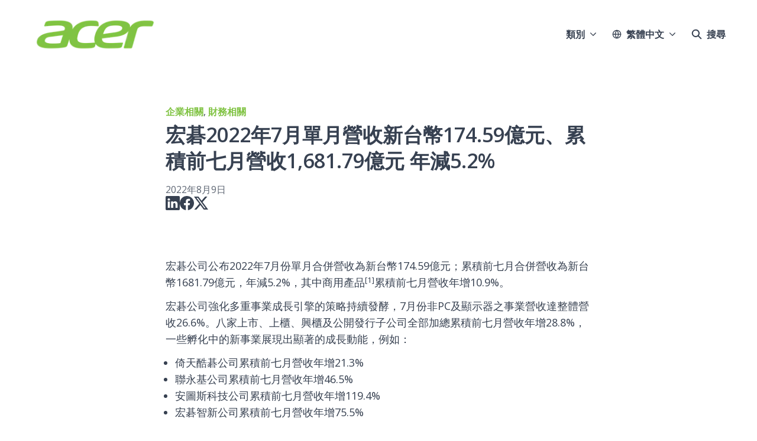

--- FILE ---
content_type: text/html; charset=utf-8
request_url: https://news.acer.com/hong-qi2022nian7yue-dan-yue-ying-shou-xin-tai-bi17459yi-yuan-lei-ji-qian-qi-yue-ying-shou168179yi-yuan-nian-jian52
body_size: 29342
content:
<!DOCTYPE html><html lang="zh-Hant" dir="ltr"><head><meta charSet="utf-8"/><meta name="viewport" content="width=device-width, initial-scale=1"/><link rel="preload" as="image" href="https://avatars-cdn.prezly.com/favicon?url=https%3A%2F%2Fnews.acer.com%2Fhong-qi2025nian-di-si-ji-zi-jie-ying-shou-xin-tai-bi74373yi-yuan-chuang-yi-hou-tong-qi-xin-gao-nian-zeng127?ideal_height=32"/><link rel="preload" as="image" href="https://cdn.uc.assets.prezly.com/22350eb2-3b3e-45a5-92c7-44b5c04aec91/-/preview/600x600/"/><link rel="preload" as="image" href="https://avatars-cdn.prezly.com/favicon?url=https%3A%2F%2Fnews.acer.com%2Fhong-qicopilot-pc-bi-dian-chan-pin-dao-ruamd-ryzen-ai-400xi-lie-chu-li-qi?ideal_height=32"/><link rel="preload" as="image" href="https://cdn.uc.assets.prezly.com/82f7205b-6ad8-4673-a837-030fc24cbdd6/-/preview/600x600/"/><link rel="preload" as="image" href="https://avatars-cdn.prezly.com/favicon?url=https%3A%2F%2Fnews.acer.com%2Fhong-qi-tui-chupredator-es-storm-pro-dian-dong-hua-ban-che-da-zao-gao-xiao-neng-cheng-shi-yi-dong-ti-yan?ideal_height=32"/><link rel="stylesheet" href="/_next/static/css/ee84f34841fa9641.css" data-precedence="next"/><link rel="stylesheet" href="/_next/static/css/0e630c81e3b085d0.css" data-precedence="next"/><link rel="stylesheet" href="/_next/static/css/42b5df4ef1af6935.css" data-precedence="next"/><link rel="stylesheet" href="/_next/static/css/cd216538c2848b25.css" data-precedence="next"/><link rel="stylesheet" href="/_next/static/css/0628645eabf78507.css" data-precedence="next"/><link rel="preload" as="script" fetchPriority="low" href="/_next/static/chunks/webpack-15f26d916f8ea14a.js"/><script src="/_next/static/chunks/1e34a46b-e46b04d9d267f414.js" async=""></script><script src="/_next/static/chunks/7452-8801dfcc3d98b857.js" async=""></script><script src="/_next/static/chunks/main-app-aa2b9203a96f9252.js" async=""></script><script src="/_next/static/chunks/9404-e8e509f9e3516816.js" async=""></script><script src="/_next/static/chunks/148-53b3dd9810e128e1.js" async=""></script><script src="/_next/static/chunks/app/global-error-ddd5823eb4ad117d.js" async=""></script><script src="/_next/static/chunks/7908-28d5206a7adfa9c5.js" async=""></script><script src="/_next/static/chunks/6859-b91043782a4ef8bc.js" async=""></script><script src="/_next/static/chunks/7934-7ac284b66e33799c.js" async=""></script><script src="/_next/static/chunks/2847-bd4b57d378ae60e7.js" async=""></script><script src="/_next/static/chunks/4644-5da1ddb6a1c34a5e.js" async=""></script><script src="/_next/static/chunks/2905-9f619429433df6d8.js" async=""></script><script src="/_next/static/chunks/8835-85c9091741e42dfc.js" async=""></script><script src="/_next/static/chunks/6909-79c6b1724e391fd2.js" async=""></script><script src="/_next/static/chunks/6009-8a36f79aabda3c9f.js" async=""></script><script src="/_next/static/chunks/3956-c10f2ade643ae11b.js" async=""></script><script src="/_next/static/chunks/4902-82677096e439a011.js" async=""></script><script src="/_next/static/chunks/app/%5BlocaleCode%5D/(story)/%5Bslug%5D/page-9c1308e7f673b458.js" async=""></script><script src="/_next/static/chunks/8a6901b8-9fbfb8983f596cbc.js" async=""></script><script src="/_next/static/chunks/4328-954be2b302271acd.js" async=""></script><script src="/_next/static/chunks/7701-92e9a5cf5f38a06c.js" async=""></script><script src="/_next/static/chunks/3897-c14684eb821f66dd.js" async=""></script><script src="/_next/static/chunks/app/%5BlocaleCode%5D/layout-6706a954b9515082.js" async=""></script><script src="/_next/static/chunks/app/%5BlocaleCode%5D/error-103f97d337884120.js" async=""></script><script src="/_next/static/chunks/9109-6a18bb540d9405ee.js" async=""></script><script src="/_next/static/chunks/8702-37a9f133e2a8702e.js" async=""></script><script src="/_next/static/chunks/app/%5BlocaleCode%5D/(index)/page-7b2aa1d7a6986195.js" async=""></script><meta name="theme-color" content="#FFFFFF"/><meta name="og:locale" content="zh-Hant"/><link rel="preconnect" href="https://fonts.googleapis.com"/><link rel="preconnect" href="https://fonts.gstatic.com" crossorigin=""/><link href="https://fonts.googleapis.com/css2?display=swap&amp;family=Open+Sans:wght@400;500;600;700;900" rel="stylesheet"/><style>:root { --prezly-font-family: 'Open Sans', sans-serif;
--prezly-font-family-secondary: 'Open Sans', sans-serif;
--prezly-border-color: #37415133;
--prezly-border-color-secondary: #3741514d;
--prezly-text-color: #374151;
--prezly-text-color-secondary: #374151cc;
--prezly-text-color-tertiary: #37415199;
--prezly-text-color-hover: #374151;
--prezly-background-color: #FFFFFF;
--prezly-background-color-secondary: #fafafaff;
--prezly-background-color-intermediate: #f7f7f7ff;
--prezly-background-color-tertiary: #f2f2f2ff;
--prezly-accent-color: #80C343;
--prezly-accent-color-active: #67a033ff;
--prezly-accent-color-hover: #8dc956ff;
--prezly-accent-color-button-text: #000000;
--prezly-header-background-color: #FFFFFF;
--prezly-header-link-color: #374151;
--prezly-header-link-hover-color: #374151;
--prezly-footer-background-color: #111827;
--prezly-footer-text-color: #FFFFFF;
--prezly-footer-text-color-variation: #FFFFFF;
--prezly-placeholder-background-color: #ffffffff;
--prezly-white: #ffffff;
--prezly-black: #000000;
--prezly-grey: #757575 }</style><title>宏碁2022年7月單月營收新台幣174.59億元、累積前七月營收1,681.79億元 年減5.2%</title><meta name="description" content="宏碁公司公布2022年7月份單月合併營收為新台幣174.59億元；累積前七月合併營收為新台幣1681.79億元，年減5.2%，其中商用產品[1]累積前七月營收年增10.9%。"/><meta name="robots" content="index, follow"/><link rel="canonical" href="https://news.acer.com/hong-qi2022nian7yue-dan-yue-ying-shou-xin-tai-bi17459yi-yuan-lei-ji-qian-qi-yue-ying-shou168179yi-yuan-nian-jian52"/><link rel="alternate" hrefLang="en" href="https://news.acer.com/acer-reports-consolidated-revenues-in-july-at-nt1746-billion-and-year-to-july-at-nt16818-billion-down-52-yoy"/><link rel="alternate" hrefLang="x-default" href="https://news.acer.com/acer-reports-consolidated-revenues-in-july-at-nt1746-billion-and-year-to-july-at-nt16818-billion-down-52-yoy"/><link rel="alternate" hrefLang="zh" href="https://news.acer.com/hong-qi2022nian7yue-dan-yue-ying-shou-xin-tai-bi17459yi-yuan-lei-ji-qian-qi-yue-ying-shou168179yi-yuan-nian-jian52"/><link rel="alternate" hrefLang="zh-Hant" href="https://news.acer.com/hong-qi2022nian7yue-dan-yue-ying-shou-xin-tai-bi17459yi-yuan-lei-ji-qian-qi-yue-ying-shou168179yi-yuan-nian-jian52"/><link rel="alternate" type="application/json" href="https://news.acer.com/hong-qi2022nian7yue-dan-yue-ying-shou-xin-tai-bi17459yi-yuan-lei-ji-qian-qi-yue-ying-shou168179yi-yuan-nian-jian52.json"/><meta property="og:title" content="宏碁2022年7月單月營收新台幣174.59億元、累積前七月營收1,681.79億元 年減5.2%"/><meta property="og:description" content="宏碁公司公布2022年7月份單月合併營收為新台幣174.59億元；累積前七月合併營收為新台幣1681.79億元，年減5.2%，其中商用產品[1]累積前七月營收年增10.9%。"/><meta property="og:url" content="https://news.acer.com/hong-qi2022nian7yue-dan-yue-ying-shou-xin-tai-bi17459yi-yuan-lei-ji-qian-qi-yue-ying-shou168179yi-yuan-nian-jian52"/><meta property="og:site_name" content="Acer"/><meta property="og:locale" content="zh_Hant"/><meta property="og:image" content="https://og.prezly.com/api/og/5bf504ff-e5ca-4e78-9a05-d5d9d81c85d3?locale=zh-hant"/><meta property="og:image:alt" content="宏碁2022年7月單月營收新台幣174.59億元、累積前七月營收1,681.79億元 年減5.2%"/><meta property="og:type" content="article"/><meta property="article:published_time" content="2022-08-09T08:40:00+00:00"/><meta property="article:modified_time" content="2022-08-09T09:01:34+00:00"/><meta property="article:author" content="Steven Chung"/><meta name="twitter:card" content="summary_large_image"/><meta name="twitter:site" content="Acer"/><meta name="twitter:title" content="宏碁2022年7月單月營收新台幣174.59億元、累積前七月營收1,681.79億元 年減5.2%"/><meta name="twitter:description" content="宏碁公司公布2022年7月份單月合併營收為新台幣174.59億元；累積前七月合併營收為新台幣1681.79億元，年減5.2%，其中商用產品[1]累積前七月營收年增10.9%。"/><meta name="twitter:image" content="https://og.prezly.com/api/og/5bf504ff-e5ca-4e78-9a05-d5d9d81c85d3?locale=zh-hant"/><link rel="shortcut icon" href="https://cdn.uc.assets.prezly.com/3103f8f6-33aa-4907-85e4-72a25abc5d6e/-/preview/180x180/favicon.png"/><link rel="apple-touch-icon" href="https://cdn.uc.assets.prezly.com/3103f8f6-33aa-4907-85e4-72a25abc5d6e/-/preview/180x180/favicon.png"/><script>document.querySelectorAll('body link[rel="icon"], body link[rel="apple-touch-icon"]').forEach(el => document.head.appendChild(el))</script><script src="/_next/static/chunks/polyfills-42372ed130431b0a.js" noModule=""></script></head><body><div hidden=""><!--$--><!--/$--></div><div class="layout_layout__E48_k"><header class="Header_container__8M0B4"><div class="container"><nav class="Header_header__cqpNv"><a class="Header_newsroom__LjUTA" href="/zh"><img alt="宏碁公司" loading="lazy" width="240" height="84.4921875" decoding="async" data-nimg="1" class="Logo_logo__SEwEG Logo_landscape__HDUO5 Logo_large__WDdAz" style="color:transparent" srcSet="https://cdn.assets.prezly.com/8e51e5e9-3cc7-4029-b9bf-1990cf2b6770/-/crop/4920x1732/514,582/-/preview/-/format/auto/-/stretch/off/-/progressive/yes/-/resize/256x/-/quality/smart/Acer-logo-digital-green.png 1x, https://cdn.assets.prezly.com/8e51e5e9-3cc7-4029-b9bf-1990cf2b6770/-/crop/4920x1732/514,582/-/preview/-/format/auto/-/stretch/off/-/progressive/yes/-/resize/640x/-/quality/smart/Acer-logo-digital-green.png 2x" src="https://cdn.assets.prezly.com/8e51e5e9-3cc7-4029-b9bf-1990cf2b6770/-/crop/4920x1732/514,582/-/preview/-/format/auto/-/stretch/off/-/progressive/yes/-/resize/640x/-/quality/smart/Acer-logo-digital-green.png"/></a><div class="Header_navigationWrapper__ZCw1l"><a class="Button_button__8B4nB Header_searchToggle__FLmzB Button_navigation__9rGNy" aria-expanded="false" title="搜尋" aria-label="搜尋" href="/zh/search"><svg xmlns="http://www.w3.org/2000/svg" fill="none" viewBox="0 0 16 16" width="16" height="16" class="Button_icon__V37WX Button_left__sABrt"><path fill="currentColor" fill-rule="evenodd" d="M6.543.667a5.877 5.877 0 1 0 3.496 10.601l3.81 3.81a.869.869 0 1 0 1.23-1.228l-3.812-3.81A5.877 5.877 0 0 0 6.543.666m-4.14 5.877a4.14 4.14 0 1 1 8.28 0 4.14 4.14 0 0 1-8.28 0" clip-rule="evenodd"></path></svg><span>搜尋</span></a><button type="button" class="Button_button__8B4nB Header_navigationToggle__KSeiK Button_navigation__9rGNy Button_iconOnly__bKq8w" aria-expanded="false" aria-controls="menu" title="切換導航" aria-label="切換導航"><svg xmlns="http://www.w3.org/2000/svg" fill="none" viewBox="0 0 24 24" width="16" height="16" class="Button_icon__V37WX Button_left__sABrt"><path fill="currentColor" fill-rule="evenodd" d="M3 6a1 1 0 0 1 1-1h16a1 1 0 1 1 0 2H4a1 1 0 0 1-1-1m0 6a1 1 0 0 1 1-1h16a1 1 0 1 1 0 2H4a1 1 0 0 1-1-1m0 6a1 1 0 0 1 1-1h16a1 1 0 1 1 0 2H4a1 1 0 0 1-1-1" clip-rule="evenodd"></path></svg><span>​</span></button><div class="Header_navigation__gGzZ6"><div role="none" class="Header_backdrop__FlLNq"></div><ul id="menu" class="Header_navigationInner__w1lgS"><li class="Header_navigationItem__2tlrA CategoriesNav_mobileCategories__iAK5_"><div class="Dropdown_container__pISnx" data-headlessui-state=""><button type="button" class="Button_button__8B4nB Header_navigationButton__ZStMw Dropdown_buttonWithMobileDisplay__azrbo Button_navigation__9rGNy" id="headlessui-menu-button-«R1qksiinb»" aria-haspopup="menu" aria-expanded="false" data-headlessui-state=""><span>類別<svg xmlns="http://www.w3.org/2000/svg" fill="none" viewBox="0 0 12 12" aria-hidden="true" width="12" height="12" class="Dropdown_caret__8t6In"><path fill="currentColor" fill-rule="evenodd" d="M1.135 3.37a.63.63 0 0 0-.01.907L5.468 8.62a.664.664 0 0 0 .94 0l4.343-4.342a.63.63 0 0 0-.011-.907.67.67 0 0 0-.929.01L5.937 7.254 2.064 3.381a.67.67 0 0 0-.929-.01" clip-rule="evenodd"></path></svg></span></button></div></li><li class="Header_navigationItem__2tlrA CategoriesNav_desktopCategories__tNRBg"><div data-headlessui-state=""><button type="button" class="Button_button__8B4nB CategoriesNavDesktop_button___Z93p Header_navigationButton__ZStMw Button_navigation__9rGNy" aria-expanded="false" data-headlessui-state=""><span>類別</span><svg xmlns="http://www.w3.org/2000/svg" fill="none" viewBox="0 0 12 12" width="16" height="16" class="Button_icon__V37WX Button_right__hcAI_"><path fill="currentColor" fill-rule="evenodd" d="M1.135 3.37a.63.63 0 0 0-.01.907L5.468 8.62a.664.664 0 0 0 .94 0l4.343-4.342a.63.63 0 0 0-.011-.907.67.67 0 0 0-.929.01L5.937 7.254 2.064 3.381a.67.67 0 0 0-.929-.01" clip-rule="evenodd"></path></svg></button></div><span hidden="" style="position:fixed;top:1px;left:1px;width:1px;height:0;padding:0;margin:-1px;overflow:hidden;clip:rect(0, 0, 0, 0);white-space:nowrap;border-width:0;display:none"></span></li><li class="Header_navigationItem__2tlrA"><div class="Dropdown_container__pISnx" data-headlessui-state=""><button type="button" class="Button_button__8B4nB Header_navigationButton__ZStMw Dropdown_buttonWithMobileDisplay__azrbo Button_navigation__9rGNy" id="headlessui-menu-button-«Rf4siinb»" aria-haspopup="menu" aria-expanded="false" data-headlessui-state=""><svg xmlns="http://www.w3.org/2000/svg" width="16" height="16" viewBox="0 0 24 24" fill="none" stroke="currentColor" stroke-width="2" stroke-linecap="round" stroke-linejoin="round" class="lucide lucide-globe Button_icon__V37WX Button_left__sABrt"><circle cx="12" cy="12" r="10"></circle><path d="M12 2a14.5 14.5 0 0 0 0 20 14.5 14.5 0 0 0 0-20"></path><path d="M2 12h20"></path></svg><span>繁體中文<svg xmlns="http://www.w3.org/2000/svg" fill="none" viewBox="0 0 12 12" aria-hidden="true" width="12" height="12" class="Dropdown_caret__8t6In"><path fill="currentColor" fill-rule="evenodd" d="M1.135 3.37a.63.63 0 0 0-.01.907L5.468 8.62a.664.664 0 0 0 .94 0l4.343-4.342a.63.63 0 0 0-.011-.907.67.67 0 0 0-.929.01L5.937 7.254 2.064 3.381a.67.67 0 0 0-.929-.01" clip-rule="evenodd"></path></svg></span></button></div></li></ul></div><!--$!--><template data-dgst="BAILOUT_TO_CLIENT_SIDE_RENDERING"></template><!--/$--></div></nav></div></header><main class="layout_content__hN3QC"><div class="Story_container__mieav"><article><div class="CategoriesList_categoriesList__SQZR0"><a class="CategoryLink_link__TgKgd CategoriesList_categoryLink__BxorG" href="/zh/category/qi-ye-xiang-guan"><span>企業相關</span></a>, <a class="CategoryLink_link__TgKgd CategoriesList_categoryLink__BxorG" href="/zh/category/cai-wu-xiang-guan"><span>財務相關</span></a></div><div class="HeaderRenderer_renderer__qMSoA"><section class="prezly-slate-document" data-version="0.50"><h1 class="prezly-slate-heading prezly-slate-heading--heading-1 prezly-slate-heading--align-inherit">宏碁2022年7月單月營收新台幣174.59億元、累積前七月營收1,681.79億元 年減5.2%</h1></section></div><div class="Story_linksAndDateWrapper__HOIdb Story_left__JQInF"><p class="Story_date__bkiJQ"><time dateTime="2022-08-09T08:40:00.000Z">2022年8月9日</time></p><div class="SocialShare_social__EbtaQ"><a aria-label="分享 Linkedin" class="SocialShare_socialLink__Nbd_P" href="https://www.linkedin.com/sharing/share-offsite?url=http%3A%2F%2Fprez.ly%2F77gc&amp;text=%E5%AE%8F%E7%A2%812022%E5%B9%B47%E6%9C%88%E5%96%AE%E6%9C%88%E7%87%9F%E6%94%B6%E6%96%B0%E5%8F%B0%E5%B9%A3174.59%E5%84%84%E5%85%83%E3%80%81%E7%B4%AF%E7%A9%8D%E5%89%8D%E4%B8%83%E6%9C%88%E7%87%9F%E6%94%B61%2C681.79%E5%84%84%E5%85%83%E3%80%80%E5%B9%B4%E6%B8%9B5.2%25" rel="noopener noreferrer" target="_blank"><svg xmlns="http://www.w3.org/2000/svg" fill="none" viewBox="0 0 24 24" class="SocialShare_socialIcon__H0CxZ"><path fill="currentColor" fill-rule="evenodd" d="M.07 1.72C.07.77.86 0 1.833 0h20.324c.973 0 1.762.77 1.762 1.72v20.56c0 .95-.789 1.72-1.762 1.72H1.833C.859 24 .07 23.23.07 22.28zM7.3 20.09V9.253H3.696V20.09zM5.497 7.773c1.257 0 2.038-.832 2.038-1.872-.023-1.063-.781-1.872-2.014-1.872S3.484 4.838 3.484 5.9c0 1.04.782 1.872 1.99 1.872zm7.397 12.317H9.293s.047-9.82 0-10.837h3.602v1.534l-.024.038h.024v-.038C13.374 10.05 14.231 9 16.141 9c2.37 0 4.147 1.549 4.147 4.877v6.214h-3.601v-5.797c0-1.457-.522-2.451-1.825-2.451-.995 0-1.588.67-1.848 1.317-.095.232-.119.555-.119.88z" clip-rule="evenodd"></path></svg></a><a aria-label="分享 Facebook" class="SocialShare_socialLink__Nbd_P" href="https://www.facebook.com/sharer/sharer.php?u=http%3A%2F%2Fprez.ly%2F77gc" rel="noopener noreferrer" target="_blank"><svg xmlns="http://www.w3.org/2000/svg" fill="none" viewBox="0 0 24 24" class="SocialShare_socialIcon__H0CxZ"><path fill="currentColor" fill-rule="evenodd" d="M24 12.073C24 5.405 18.627 0 12 0S0 5.405 0 12.073C0 18.1 4.388 23.094 10.125 24v-8.437H7.078v-3.49h3.047v-2.66c0-3.025 1.791-4.697 4.533-4.697 1.313 0 2.686.236 2.686.236v2.971H15.83c-1.491 0-1.956.93-1.956 1.886v2.264h3.328l-.532 3.49h-2.796V24C19.612 23.094 24 18.1 24 12.073" clip-rule="evenodd"></path></svg></a><a aria-label="分享 Twitter" class="SocialShare_socialLink__Nbd_P" href="https://twitter.com/intent/tweet?url=http%3A%2F%2Fprez.ly%2F77gc&amp;text=%E5%AE%8F%E7%A2%812022%E5%B9%B47%E6%9C%88%E5%96%AE%E6%9C%88%E7%87%9F%E6%94%B6%E6%96%B0%E5%8F%B0%E5%B9%A3174.59%E5%84%84%E5%85%83%E3%80%81%E7%B4%AF%E7%A9%8D%E5%89%8D%E4%B8%83%E6%9C%88%E7%87%9F%E6%94%B61%2C681.79%E5%84%84%E5%85%83%E3%80%80%E5%B9%B4%E6%B8%9B5.2%25" rel="noopener noreferrer" target="_blank"><svg xmlns="http://www.w3.org/2000/svg" fill="none" viewBox="0 0 24 24" class="SocialShare_socialIcon__H0CxZ"><path fill="currentColor" d="M18.901 1h3.68l-8.04 9.319L24 23h-7.406l-5.8-7.691L4.156 23H.474l8.6-9.968L0 1h7.594l5.243 7.03zM17.61 20.766h2.039L6.486 3.116H4.298z"></path></svg></a></div></div><div class="ContentRenderer_renderer__IBbst"><section class="prezly-slate-document" data-version="0.50"><p class="styles_paragraph__6o_o7"> </p><p class="styles_paragraph__6o_o7">宏碁公司公布2022年7月份單月合併營收為新台幣174.59億元；累積前七月合併營收為新台幣1681.79億元，年減5.2%，其中商用產品<sup>[1]</sup>累積前七月營收年增10.9%。</p><p class="styles_paragraph__6o_o7">宏碁公司強化多重事業成長引擎的策略持續發酵，7月份非PC及顯示器之事業營收達整體營收26.6%。八家上市、上櫃、興櫃及公開發行子公司全部加總累積前七月營收年增28.8%，一些孵化中的新事業展現出顯著的成長動能，例如：</p><div class="styles_listContainer__PSxE8"><ul class="styles_bulletedList__UqwY0"><li class="styles_listItem__wR5P8">倚天酷碁公司累積前七月營收年增21.3%</li><li class="styles_listItem__wR5P8">聯永基公司累積前七月營收年增46.5%</li><li class="styles_listItem__wR5P8">安圖斯科技公司累積前七月營收年增119.4%</li><li class="styles_listItem__wR5P8">宏碁智新公司累積前七月營收年增75.5%</li></ul></div><p class="styles_paragraph__6o_o7"><br/>​</p><p class="styles_paragraph__6o_o7"><sup>[1]含商用相關產品，不含Chromebook</sup></p><p class="styles_paragraph__6o_o7"><strong></strong> </p><div id="contact-ce175d6d-e5e5-49cb-afbd-06fc4f885a80" class="prezly-slate-contact prezly-slate-contact--card"><div class="prezly-slate-contact__wrapper"><div class="prezly-slate-contact__avatar"><svg xmlns="http://www.w3.org/2000/svg" viewBox="0 0 16 16" role="img" class="prezly-slate-contact__avatar-image" title="企業公關"><path fill="currentColor" d="M3 14s-1 0-1-1 1-4 6-4 6 3 6 4-1 1-1 1zm5-6a3 3 0 1 0 0-6 3 3 0 0 0 0 6"></path></svg></div><div class="prezly-slate-contact__content"><h3 class="prezly-slate-contact__name">企業公關</h3><div class="prezly-slate-contact__job-description">宏碁公司</div><ul class="prezly-slate-social-fields prezly-slate-social-fields--card prezly-slate-contact__social-fields"><li class="prezly-slate-social-field prezly-slate-social-fields__field" title="press@acer.com"><a class="prezly-slate-social-field__link" href="mailto:press@acer.com" rel="noreferrer noopener" target="_blank"><svg xmlns="http://www.w3.org/2000/svg" width="16" height="17" fill="none" viewBox="0 0 16 17" role="img" aria-hidden="true" class="prezly-slate-social-field__icon"><path fill="currentColor" fill-rule="evenodd" d="M0 4.34v8.334c0 1.19.981 2.16 2.182 2.16h11.636c1.201 0 2.182-.97 2.182-2.16V4.326c0-1.19-.981-2.16-2.182-2.16H2.182C.98 2.167 0 3.137 0 4.327zm1.524-.318a.73.73 0 0 1 .658-.414h11.636c.29 0 .541.17.658.414L8 8.52zm13.021 1.712v6.94a.727.727 0 0 1-.727.718H2.182a.727.727 0 0 1-.727-.718v-6.94l5.905 4.1c.384.267.896.267 1.28 0z" clip-rule="evenodd"></path></svg><span class="prezly-slate-social-field__value">press@acer.com</span></a></li><li class="prezly-slate-social-field prezly-slate-social-fields__field" title="+886 (2) 26963131"><a class="prezly-slate-social-field__link" href="tel:+886 (2) 26963131" rel="noreferrer noopener" target="_blank"><svg xmlns="http://www.w3.org/2000/svg" width="16" height="17" fill="none" viewBox="0 0 16 17" role="img" aria-hidden="true" class="prezly-slate-social-field__icon"><path fill="currentColor" d="M9.254 1.168a.75.75 0 0 1 .828-.663 6.7 6.7 0 0 1 3.99 1.9 6.63 6.63 0 0 1 1.923 3.96.75.75 0 0 1-1.49.17 5.13 5.13 0 0 0-1.49-3.064 5.2 5.2 0 0 0-3.097-1.475.75.75 0 0 1-.664-.828"></path><path fill="currentColor" fill-rule="evenodd" d="M5.482 2.155a2.1 2.1 0 0 0-1.38-.505H2.09A2.095 2.095 0 0 0 .11 3.072a2.1 2.1 0 0 0-.1.868 14 14 0 0 0 2.175 6.134A13.8 13.8 0 0 0 6.44 14.32a14.05 14.05 0 0 0 6.13 2.171 2.094 2.094 0 0 0 2.28-2.088v-2a2.09 2.09 0 0 0-1.8-2.11l-.003-.001h-.003a8 8 0 0 1-1.721-.428 2.1 2.1 0 0 0-2.206.47l-.003.003-.437.436a10 10 0 0 1-2.966-2.96l.435-.434.003-.003a2.09 2.09 0 0 0 .471-2.205 7.8 7.8 0 0 1-.428-1.717l-.001-.007a2.1 2.1 0 0 0-.708-1.292m-.977 1.138a.6.6 0 0 0-.393-.143h-2.02a.595.595 0 0 0-.561.402.6.6 0 0 0-.029.236A12.5 12.5 0 0 0 3.445 9.26l.003.004v.002a12.3 12.3 0 0 0 3.797 3.789l.002.001.004.002a12.55 12.55 0 0 0 5.458 1.94.6.6 0 0 0 .591-.352.6.6 0 0 0 .05-.238v-2.032a.59.59 0 0 0-.507-.598 9.4 9.4 0 0 1-2.046-.509h-.002a.6.6 0 0 0-.624.131l-.002.002-.85.847a.75.75 0 0 1-.9.122 11.5 11.5 0 0 1-4.308-4.3.75.75 0 0 1 .122-.903l.85-.849a.59.59 0 0 0 .132-.62v-.002a9.3 9.3 0 0 1-.51-2.042.6.6 0 0 0-.2-.362" clip-rule="evenodd"></path><path fill="currentColor" d="M9.994 3.314a.75.75 0 0 0-.288 1.472 2.54 2.54 0 0 1 2.008 2.008.75.75 0 0 0 1.472-.288 4.04 4.04 0 0 0-3.192-3.192"></path></svg><span class="prezly-slate-social-field__value">+886 (2) 26963131</span></a></li></ul><ul class="prezly-slate-social-fields prezly-slate-social-fields--card prezly-slate-contact__social-fields"></ul></div></div></div><p class="styles_paragraph__6o_o7"> </p></section></div></article><div class="Divider_divider__h03d0"><div class="Divider_line__n0cxY"></div></div><div><h2>分享</h2><div class="Share_sharingOptions__AqSAx"><div class="SocialShare_social__EbtaQ"><a aria-label="分享 Linkedin" class="SocialShare_socialLink__Nbd_P" href="https://www.linkedin.com/sharing/share-offsite?url=http%3A%2F%2Fprez.ly%2F77gc&amp;text=%E5%AE%8F%E7%A2%812022%E5%B9%B47%E6%9C%88%E5%96%AE%E6%9C%88%E7%87%9F%E6%94%B6%E6%96%B0%E5%8F%B0%E5%B9%A3174.59%E5%84%84%E5%85%83%E3%80%81%E7%B4%AF%E7%A9%8D%E5%89%8D%E4%B8%83%E6%9C%88%E7%87%9F%E6%94%B61%2C681.79%E5%84%84%E5%85%83%E3%80%80%E5%B9%B4%E6%B8%9B5.2%25" rel="noopener noreferrer" target="_blank"><svg xmlns="http://www.w3.org/2000/svg" fill="none" viewBox="0 0 24 24" class="SocialShare_socialIcon__H0CxZ"><path fill="currentColor" fill-rule="evenodd" d="M.07 1.72C.07.77.86 0 1.833 0h20.324c.973 0 1.762.77 1.762 1.72v20.56c0 .95-.789 1.72-1.762 1.72H1.833C.859 24 .07 23.23.07 22.28zM7.3 20.09V9.253H3.696V20.09zM5.497 7.773c1.257 0 2.038-.832 2.038-1.872-.023-1.063-.781-1.872-2.014-1.872S3.484 4.838 3.484 5.9c0 1.04.782 1.872 1.99 1.872zm7.397 12.317H9.293s.047-9.82 0-10.837h3.602v1.534l-.024.038h.024v-.038C13.374 10.05 14.231 9 16.141 9c2.37 0 4.147 1.549 4.147 4.877v6.214h-3.601v-5.797c0-1.457-.522-2.451-1.825-2.451-.995 0-1.588.67-1.848 1.317-.095.232-.119.555-.119.88z" clip-rule="evenodd"></path></svg></a><a aria-label="分享 Facebook" class="SocialShare_socialLink__Nbd_P" href="https://www.facebook.com/sharer/sharer.php?u=http%3A%2F%2Fprez.ly%2F77gc" rel="noopener noreferrer" target="_blank"><svg xmlns="http://www.w3.org/2000/svg" fill="none" viewBox="0 0 24 24" class="SocialShare_socialIcon__H0CxZ"><path fill="currentColor" fill-rule="evenodd" d="M24 12.073C24 5.405 18.627 0 12 0S0 5.405 0 12.073C0 18.1 4.388 23.094 10.125 24v-8.437H7.078v-3.49h3.047v-2.66c0-3.025 1.791-4.697 4.533-4.697 1.313 0 2.686.236 2.686.236v2.971H15.83c-1.491 0-1.956.93-1.956 1.886v2.264h3.328l-.532 3.49h-2.796V24C19.612 23.094 24 18.1 24 12.073" clip-rule="evenodd"></path></svg></a><a aria-label="分享 Twitter" class="SocialShare_socialLink__Nbd_P" href="https://twitter.com/intent/tweet?url=http%3A%2F%2Fprez.ly%2F77gc&amp;text=%E5%AE%8F%E7%A2%812022%E5%B9%B47%E6%9C%88%E5%96%AE%E6%9C%88%E7%87%9F%E6%94%B6%E6%96%B0%E5%8F%B0%E5%B9%A3174.59%E5%84%84%E5%85%83%E3%80%81%E7%B4%AF%E7%A9%8D%E5%89%8D%E4%B8%83%E6%9C%88%E7%87%9F%E6%94%B61%2C681.79%E5%84%84%E5%85%83%E3%80%80%E5%B9%B4%E6%B8%9B5.2%25" rel="noopener noreferrer" target="_blank"><svg xmlns="http://www.w3.org/2000/svg" fill="none" viewBox="0 0 24 24" class="SocialShare_socialIcon__H0CxZ"><path fill="currentColor" d="M18.901 1h3.68l-8.04 9.319L24 23h-7.406l-5.8-7.691L4.156 23H.474l8.6-9.968L0 1h7.594l5.243 7.03zM17.61 20.766h2.039L6.486 3.116H4.298z"></path></svg></a></div><div class="Share_actions__dNWR2"><div class="ButtonWithSuccessTooltip_container__zlbzy"><button type="button" class="Button_button__8B4nB Share_action__QY3kS Button_secondary__k_TzE"><svg xmlns="http://www.w3.org/2000/svg" width="16" height="16" viewBox="0 0 24 24" fill="none" stroke="currentColor" stroke-width="2" stroke-linecap="round" stroke-linejoin="round" class="lucide lucide-link Button_icon__V37WX Button_left__sABrt"><path d="M10 13a5 5 0 0 0 7.54.54l3-3a5 5 0 0 0-7.07-7.07l-1.72 1.71"></path><path d="M14 11a5 5 0 0 0-7.54-.54l-3 3a5 5 0 0 0 7.07 7.07l1.71-1.71"></path></svg><span>複製網址</span></button></div></div></div></div><div class="Divider_divider__h03d0"><div class="Divider_line__n0cxY"></div></div><h2 class="">最新故事</h2><div><div class="prezly-slate-story-bookmark prezly-slate-bookmark-card-component__container horizontal"><div class="prezly-slate-bookmark-card-component__details"><a rel="noopener noreferrer" target="_self" id="story-bookmark-81428452-6c80-48e0-848c-21c74801bd36" class="prezly-slate-bookmark-card-component__title prezly-slate-bookmark-card-component__title--short-title" href="https://news.acer.com/hong-qi2025nian-di-si-ji-zi-jie-ying-shou-xin-tai-bi74373yi-yuan-chuang-yi-hou-tong-qi-xin-gao-nian-zeng127">宏碁2025年第四季自結營收新台幣743.73億元　年增12.7%　全年及第四季營收皆創疫後同期新高　</a><div class="prezly-slate-bookmark-card-component__description prezly-slate-bookmark-card-component__description--short-title">宏碁公司今（9）日公布2025年12月單月合併營收新台幣285.40億元，月增16.0%、年增16.4%。2025第四季自結營收新台幣743.73億元，年增12.7%。 2025年營收每季持續增長，全年自結合併營收新台幣2756.42億元，年增4.1%。宏碁在2025年全年及第四季皆創疫後同期新高。</div><a rel="noopener noreferrer" target="_blank" class="prezly-slate-bookmark-card-component__provider" href="https://news.acer.com"><img class="prezly-slate-bookmark-card-component__providerIcon" src="https://avatars-cdn.prezly.com/favicon?url=https%3A%2F%2Fnews.acer.com%2Fhong-qi2025nian-di-si-ji-zi-jie-ying-shou-xin-tai-bi74373yi-yuan-chuang-yi-hou-tong-qi-xin-gao-nian-zeng127?ideal_height=32" alt="news.acer.com favicon" aria-hidden="true"/><span class="prezly-slate-bookmark-card-component__providerName">news.acer.com</span></a></div></div><div class="prezly-slate-story-bookmark prezly-slate-bookmark-card-component__container horizontal"><a rel="noopener noreferrer" target="_self" href="https://news.acer.com/hong-qicopilot-pc-bi-dian-chan-pin-dao-ruamd-ryzen-ai-400xi-lie-chu-li-qi" class="prezly-slate-bookmark-card-component__thumbnail" style="background-image:url(&quot;https://cdn.uc.assets.prezly.com/22350eb2-3b3e-45a5-92c7-44b5c04aec91/-/preview/600x600/&quot;)"><img class="prezly-slate-bookmark-card-component__thumbnailImage" src="https://cdn.uc.assets.prezly.com/22350eb2-3b3e-45a5-92c7-44b5c04aec91/-/preview/600x600/" width="3000" height="2000" alt="Website preview"/></a><div class="prezly-slate-bookmark-card-component__details"><a rel="noopener noreferrer" target="_self" id="story-bookmark-dd2a484d-2344-45d7-ace3-ab3775b6fc2a" class="prezly-slate-bookmark-card-component__title prezly-slate-bookmark-card-component__title--short-description" href="https://news.acer.com/hong-qicopilot-pc-bi-dian-chan-pin-dao-ruamd-ryzen-ai-400xi-lie-chu-li-qi">宏碁Copilot+ PC筆電產品導入AMD Ryzen AI 400系列處理器</a><div class="prezly-slate-bookmark-card-component__description prezly-slate-bookmark-card-component__description--short-description">輕薄款、主流款與電競筆記型電腦均有AMD Ryzen™ AI 400系列處理器機種
</div><a rel="noopener noreferrer" target="_blank" class="prezly-slate-bookmark-card-component__provider" href="https://news.acer.com"><img class="prezly-slate-bookmark-card-component__providerIcon" src="https://avatars-cdn.prezly.com/favicon?url=https%3A%2F%2Fnews.acer.com%2Fhong-qicopilot-pc-bi-dian-chan-pin-dao-ruamd-ryzen-ai-400xi-lie-chu-li-qi?ideal_height=32" alt="news.acer.com favicon" aria-hidden="true"/><span class="prezly-slate-bookmark-card-component__providerName">news.acer.com</span></a></div></div><div class="prezly-slate-story-bookmark prezly-slate-bookmark-card-component__container horizontal"><a rel="noopener noreferrer" target="_self" href="https://news.acer.com/hong-qi-tui-chupredator-es-storm-pro-dian-dong-hua-ban-che-da-zao-gao-xiao-neng-cheng-shi-yi-dong-ti-yan" class="prezly-slate-bookmark-card-component__thumbnail" style="background-image:url(&quot;https://cdn.uc.assets.prezly.com/82f7205b-6ad8-4673-a837-030fc24cbdd6/-/preview/600x600/&quot;)"><img class="prezly-slate-bookmark-card-component__thumbnailImage" src="https://cdn.uc.assets.prezly.com/82f7205b-6ad8-4673-a837-030fc24cbdd6/-/preview/600x600/" width="3396" height="3396" alt="Website preview"/></a><div class="prezly-slate-bookmark-card-component__details"><a rel="noopener noreferrer" target="_self" id="story-bookmark-961bd169-a3a9-4477-8618-5625e567a826" class="prezly-slate-bookmark-card-component__title prezly-slate-bookmark-card-component__title--short-description" href="https://news.acer.com/hong-qi-tui-chupredator-es-storm-pro-dian-dong-hua-ban-che-da-zao-gao-xiao-neng-cheng-shi-yi-dong-ti-yan">宏碁推出Predator ES Storm Pro電動滑板車　打造高效能城市移動體驗</a><div class="prezly-slate-bookmark-card-component__description prezly-slate-bookmark-card-component__description--short-description">重點摘要：</div><a rel="noopener noreferrer" target="_blank" class="prezly-slate-bookmark-card-component__provider" href="https://news.acer.com"><img class="prezly-slate-bookmark-card-component__providerIcon" src="https://avatars-cdn.prezly.com/favicon?url=https%3A%2F%2Fnews.acer.com%2Fhong-qi-tui-chupredator-es-storm-pro-dian-dong-hua-ban-che-da-zao-gao-xiao-neng-cheng-shi-yi-dong-ti-yan?ideal_height=32" alt="news.acer.com favicon" aria-hidden="true"/><span class="prezly-slate-bookmark-card-component__providerName">news.acer.com</span></a></div></div></div></div><!--$--><!--/$--></main><section aria-labelledby="subscribe-form-«R6inb»}" class="SubscribeForm_container__RlyN8"><h2 id="subscribe-form-«R6inb»}" class="SubscribeForm_title__u7H0C">在您的收件匣中取得更新</h2><form noValidate=""><div class="SubscribeForm_inlineForm__UTQ_g"><label class="SubscribeForm_input__wOE2F FormInput_wrapper__fpOe4"><span class="FormInput_label__w_xig">您的電子郵件地址</span><input autoComplete="email" type="email" placeholder="您的電子郵件地址" class="FormInput_input__1YdeN" name="email" value=""/></label><button type="submit" class="Button_button__8B4nB SubscribeForm_button__bydYt Button_primary__KcWsb"><span>訂閱</span></button></div><p class="SubscribeForm_disclaimer__Ddtc_">點擊「<!-- -->訂閱<!-- -->」，我確認我已詳閱並同意<a target="_blank" rel="noreferrer" class="SubscribeForm_disclaimerLink__oCh2F" href="/zh/privacy-policy">私隱政策</a>。</p></form></section><section class="Boilerplate_container__v0r_4"><div class="container"><div class="Boilerplate_columns__Zrwkk"><section aria-labelledby="boilerplate-about-us" class="Boilerplate_aboutUs__4PW9p"><h2 id="boilerplate-about-us" class="Boilerplate_heading__IAald">關於 宏碁公司</h2><div class="Boilerplate_about__tlith"><p>宏碁公司創立於1976年，是全球頂尖的資通訊公司之一，業務遍及全球160多個地區。宏碁在電腦及顯示器等產品中持續推動創新，同時拓展多元事業，並致力於永續發展，在環境及社會責任中尋覓新商機。宏碁一直以打破人與科技的藩籬視為企業使命，全球約12,000名員工專注於研發、設計、行銷、銷售、產品服務和解決方案。歡迎您參訪宏碁的官方網站<a href="https://apc01.safelinks.protection.outlook.com/?url=http%3A%2F%2Fwww.acer.com%2F&amp;data=05%7C02%7CStella.TH.Chou%40acer.com%7C51ecc5359d514a73fa0f08dd048ddf6b%7C305675dfdc394b668034b8e7a8cb798c%7C0%7C0%7C638671729589719248%7CUnknown%7CTWFpbGZsb3d8eyJFbXB0eU1hcGkiOnRydWUsIlYiOiIwLjAuMDAwMCIsIlAiOiJXaW4zMiIsIkFOIjoiTWFpbCIsIldUIjoyfQ%3D%3D%7C0%7C%7C%7C&amp;sdata=h1rQO8DLep3hzCm%2B1BWDzz%2FNWoMq304%2FLAUfx2aU3LQ%3D&amp;reserved=0">www.acer.com</a>了解更多訊息。</p></div><div class="Boilerplate_socialMedia__95Ues SocialMedia_container___bxYL"><a href="https://facebook.com/Acer" target="_blank" rel="noopener noreferrer" title="Facebook" aria-label="Facebook" class="SocialMedia_link__poE0S"><svg xmlns="http://www.w3.org/2000/svg" fill="none" viewBox="0 0 24 24" width="24" height="24" class="SocialMedia_icon__S17zw"><path fill="currentColor" fill-rule="evenodd" d="M24 12.073C24 5.405 18.627 0 12 0S0 5.405 0 12.073C0 18.1 4.388 23.094 10.125 24v-8.437H7.078v-3.49h3.047v-2.66c0-3.025 1.791-4.697 4.533-4.697 1.313 0 2.686.236 2.686.236v2.971H15.83c-1.491 0-1.956.93-1.956 1.886v2.264h3.328l-.532 3.49h-2.796V24C19.612 23.094 24 18.1 24 12.073" clip-rule="evenodd"></path></svg></a><a href="https://linkedin.com/in/acer" target="_blank" rel="noopener noreferrer" title="LinkedIn" aria-label="LinkedIn" class="SocialMedia_link__poE0S"><svg xmlns="http://www.w3.org/2000/svg" fill="none" viewBox="0 0 24 24" width="24" height="24" class="SocialMedia_icon__S17zw"><path fill="currentColor" fill-rule="evenodd" d="M.07 1.72C.07.77.86 0 1.833 0h20.324c.973 0 1.762.77 1.762 1.72v20.56c0 .95-.789 1.72-1.762 1.72H1.833C.859 24 .07 23.23.07 22.28zM7.3 20.09V9.253H3.696V20.09zM5.497 7.773c1.257 0 2.038-.832 2.038-1.872-.023-1.063-.781-1.872-2.014-1.872S3.484 4.838 3.484 5.9c0 1.04.782 1.872 1.99 1.872zm7.397 12.317H9.293s.047-9.82 0-10.837h3.602v1.534l-.024.038h.024v-.038C13.374 10.05 14.231 9 16.141 9c2.37 0 4.147 1.549 4.147 4.877v6.214h-3.601v-5.797c0-1.457-.522-2.451-1.825-2.451-.995 0-1.588.67-1.848 1.317-.095.232-.119.555-.119.88z" clip-rule="evenodd"></path></svg></a><a href="https://twitter.com/acer" target="_blank" rel="noopener noreferrer" title="X" aria-label="X" class="SocialMedia_link__poE0S"><svg xmlns="http://www.w3.org/2000/svg" fill="none" viewBox="0 0 24 24" width="24" height="24" class="SocialMedia_icon__S17zw"><path fill="currentColor" d="M18.901 1h3.68l-8.04 9.319L24 23h-7.406l-5.8-7.691L4.156 23H.474l8.6-9.968L0 1h7.594l5.243 7.03zM17.61 20.766h2.039L6.486 3.116H4.298z"></path></svg></a><a href="https://youtube.com/acer" target="_blank" rel="noopener noreferrer" title="Youtube" aria-label="Youtube" class="SocialMedia_link__poE0S"><svg xmlns="http://www.w3.org/2000/svg" fill="none" viewBox="0 0 24 25" width="24" height="24" class="SocialMedia_icon__S17zw"><path fill="currentColor" fill-rule="evenodd" d="M21.39 5.105a3.01 3.01 0 0 1 2.116 2.116c.514 1.878.494 5.792.494 5.792s0 3.895-.494 5.773A3.01 3.01 0 0 1 21.39 20.9c-1.878.494-9.39.494-9.39.494s-7.493 0-9.39-.514a3.01 3.01 0 0 1-2.116-2.115C0 16.908 0 12.993 0 12.993S0 9.1.494 7.221A3.07 3.07 0 0 1 2.61 5.086C4.488 4.59 12 4.59 12 4.59s7.512 0 9.39.514m-5.535 7.888-6.247 3.598V9.395z" clip-rule="evenodd"></path></svg></a></div></section><section aria-labelledby="boilerplate-contacts" class="Boilerplate_contacts__eTIeu"><h2 id="boilerplate-contacts" class="Boilerplate_heading__IAald">聯繫</h2><p class="Boilerplate_contact__Nzf5_"><svg xmlns="http://www.w3.org/2000/svg" fill="none" viewBox="0 0 24 24" aria-hidden="true" width="16" height="16" class="Boilerplate_icon__lZrME"><path fill="currentColor" fill-rule="evenodd" d="M0 5.759V18.26c0 1.786 1.472 3.24 3.273 3.24h17.454C22.53 21.5 24 20.046 24 18.26V5.74c0-1.786-1.471-3.24-3.273-3.24H3.273C1.472 2.5 0 3.954 0 5.74zm2.286-.475c.175-.366.553-.623.987-.623h17.454c.434 0 .812.257.987.623L12 12.029zM21.818 7.85v10.41c0 .589-.492 1.078-1.09 1.078H3.272c-.599 0-1.091-.49-1.091-1.079V7.85l8.858 6.152c.576.4 1.344.4 1.92 0z" clip-rule="evenodd"></path></svg><a class="Boilerplate_link__Mh7hF" href="mailto:press@acer.com">press@acer.com</a></p><p class="Boilerplate_contact__Nzf5_"><svg xmlns="http://www.w3.org/2000/svg" width="16" height="16" viewBox="0 0 24 24" fill="none" stroke="currentColor" stroke-width="2" stroke-linecap="round" stroke-linejoin="round" class="lucide lucide-globe Boilerplate_icon__lZrME" aria-hidden="true"><circle cx="12" cy="12" r="10"></circle><path d="M12 2a14.5 14.5 0 0 0 0 20 14.5 14.5 0 0 0 0-20"></path><path d="M2 12h20"></path></svg><a href="https://www.acer.com" class="Boilerplate_link__Mh7hF" target="_blank" rel="noopener noreferrer">www.acer.com</a></p></section></div></div></section><footer class="Footer_container__zkIRT"><div class="container"><div class="Footer_footer__sCYWU"><div class="Footer_links__mfJ1t"><a href="https://privacy.prezly.com/zh-hant/newsroom/5bf504ff-e5ca-4e78-9a05-d5d9d81c85d3/data-request" class="Footer_link__rhz84">私隱要求</a></div></div></div></footer></div><button type="button" class="Button_button__8B4nB ScrollToTopButton_button__Dv2b_ Button_secondary__k_TzE" aria-label="Scroll to top"><span><svg xmlns="http://www.w3.org/2000/svg" fill="none" viewBox="0 0 12 12" aria-hidden="true" width="16" height="16" class="ScrollToTopButton_icon__8ku83"><path fill="currentColor" fill-rule="evenodd" d="M1.135 3.37a.63.63 0 0 0-.01.907L5.468 8.62a.664.664 0 0 0 .94 0l4.343-4.342a.63.63 0 0 0-.011-.907.67.67 0 0 0-.929.01L5.937 7.254 2.064 3.381a.67.67 0 0 0-.929-.01" clip-rule="evenodd"></path></svg></span></button><div id="onetrust-cookie-consent-integration">
                    <!-- The OneTrust cookie consent is loaded using the customer's Google Tag Manager configuration. See CARE-5008 -->
                    <script>
                        // This is executed after OneTrust is loaded
                        // See https://my.onetrust.com/s/article/UUID-29158b4e-22f6-0067-aa36-94f3b8cf3561
                        window.OptanonWrapper = (function() {
                            const previousOptanonWrapper = window.OptanonWrapper || function() {};

                            return function() {
                                previousOptanonWrapper();
                                document.body.dispatchEvent(new Event("OnetrustConsentModalCallback"));
                            }
                        })();
                    </script></div><script src="/_next/static/chunks/webpack-15f26d916f8ea14a.js" async=""></script><script>(self.__next_f=self.__next_f||[]).push([0])</script><script>self.__next_f.push([1,"1:\"$Sreact.fragment\"\n2:I[41734,[],\"\"]\n3:I[97164,[],\"\"]\n6:I[59038,[],\"OutletBoundary\"]\n9:I[71726,[],\"AsyncMetadataOutlet\"]\nb:I[59038,[],\"ViewportBoundary\"]\nd:I[59038,[],\"MetadataBoundary\"]\nf:I[62994,[\"9404\",\"static/chunks/9404-e8e509f9e3516816.js\",\"148\",\"static/chunks/148-53b3dd9810e128e1.js\",\"4219\",\"static/chunks/app/global-error-ddd5823eb4ad117d.js\"],\"default\"]\n10:\"$Sreact.suspense\"\n11:I[71726,[],\"AsyncMetadata\"]\n:HL[\"/_next/static/css/ee84f34841fa9641.css\",\"style\"]\n:HL[\"/_next/static/css/0e630c81e3b085d0.css\",\"style\"]\n:HL[\"/_next/static/css/42b5df4ef1af6935.css\",\"style\"]\n:HL[\"/_next/static/css/cd216538c2848b25.css\",\"style\"]\n:HL[\"/_next/static/css/0628645eabf78507.css\",\"style\"]\n"])</script><script>self.__next_f.push([1,"0:{\"P\":null,\"b\":\"6KR3RllkKiMN19YQ19kgZ\",\"p\":\"\",\"c\":[\"\",\"hong-qi2022nian7yue-dan-yue-ying-shou-xin-tai-bi17459yi-yuan-lei-ji-qian-qi-yue-ying-shou168179yi-yuan-nian-jian52\"],\"i\":false,\"f\":[[[\"\",{\"children\":[[\"localeCode\",\"zh_Hant\",\"d\"],{\"children\":[\"(story)\",{\"children\":[[\"slug\",\"hong-qi2022nian7yue-dan-yue-ying-shou-xin-tai-bi17459yi-yuan-lei-ji-qian-qi-yue-ying-shou168179yi-yuan-nian-jian52\",\"d\"],{\"children\":[\"__PAGE__\",{}]}]}]},\"$undefined\",\"$undefined\",true]}],[\"\",[\"$\",\"$1\",\"c\",{\"children\":[null,[\"$\",\"$L2\",null,{\"parallelRouterKey\":\"children\",\"error\":\"$undefined\",\"errorStyles\":\"$undefined\",\"errorScripts\":\"$undefined\",\"template\":[\"$\",\"$L3\",null,{}],\"templateStyles\":\"$undefined\",\"templateScripts\":\"$undefined\",\"notFound\":[[[\"$\",\"title\",null,{\"children\":\"404: This page could not be found.\"}],[\"$\",\"div\",null,{\"style\":{\"fontFamily\":\"system-ui,\\\"Segoe UI\\\",Roboto,Helvetica,Arial,sans-serif,\\\"Apple Color Emoji\\\",\\\"Segoe UI Emoji\\\"\",\"height\":\"100vh\",\"textAlign\":\"center\",\"display\":\"flex\",\"flexDirection\":\"column\",\"alignItems\":\"center\",\"justifyContent\":\"center\"},\"children\":[\"$\",\"div\",null,{\"children\":[[\"$\",\"style\",null,{\"dangerouslySetInnerHTML\":{\"__html\":\"body{color:#000;background:#fff;margin:0}.next-error-h1{border-right:1px solid rgba(0,0,0,.3)}@media (prefers-color-scheme:dark){body{color:#fff;background:#000}.next-error-h1{border-right:1px solid rgba(255,255,255,.3)}}\"}}],[\"$\",\"h1\",null,{\"className\":\"next-error-h1\",\"style\":{\"display\":\"inline-block\",\"margin\":\"0 20px 0 0\",\"padding\":\"0 23px 0 0\",\"fontSize\":24,\"fontWeight\":500,\"verticalAlign\":\"top\",\"lineHeight\":\"49px\"},\"children\":404}],[\"$\",\"div\",null,{\"style\":{\"display\":\"inline-block\"},\"children\":[\"$\",\"h2\",null,{\"style\":{\"fontSize\":14,\"fontWeight\":400,\"lineHeight\":\"49px\",\"margin\":0},\"children\":\"This page could not be found.\"}]}]]}]}]],[]],\"forbidden\":\"$undefined\",\"unauthorized\":\"$undefined\"}]]}],{\"children\":[[\"localeCode\",\"zh_Hant\",\"d\"],[\"$\",\"$1\",\"c\",{\"children\":[[[\"$\",\"link\",\"0\",{\"rel\":\"stylesheet\",\"href\":\"/_next/static/css/ee84f34841fa9641.css\",\"precedence\":\"next\",\"crossOrigin\":\"$undefined\",\"nonce\":\"$undefined\"}],[\"$\",\"link\",\"1\",{\"rel\":\"stylesheet\",\"href\":\"/_next/static/css/0e630c81e3b085d0.css\",\"precedence\":\"next\",\"crossOrigin\":\"$undefined\",\"nonce\":\"$undefined\"}],[\"$\",\"link\",\"2\",{\"rel\":\"stylesheet\",\"href\":\"/_next/static/css/42b5df4ef1af6935.css\",\"precedence\":\"next\",\"crossOrigin\":\"$undefined\",\"nonce\":\"$undefined\"}],[\"$\",\"link\",\"3\",{\"rel\":\"stylesheet\",\"href\":\"/_next/static/css/cd216538c2848b25.css\",\"precedence\":\"next\",\"crossOrigin\":\"$undefined\",\"nonce\":\"$undefined\"}],[\"$\",\"link\",\"4\",{\"rel\":\"stylesheet\",\"href\":\"/_next/static/css/0628645eabf78507.css\",\"precedence\":\"next\",\"crossOrigin\":\"$undefined\",\"nonce\":\"$undefined\"}]],\"$L4\"]}],{\"children\":[\"(story)\",[\"$\",\"$1\",\"c\",{\"children\":[null,[\"$\",\"$L2\",null,{\"parallelRouterKey\":\"children\",\"error\":\"$undefined\",\"errorStyles\":\"$undefined\",\"errorScripts\":\"$undefined\",\"template\":[\"$\",\"$L3\",null,{}],\"templateStyles\":\"$undefined\",\"templateScripts\":\"$undefined\",\"notFound\":\"$undefined\",\"forbidden\":\"$undefined\",\"unauthorized\":\"$undefined\"}]]}],{\"children\":[[\"slug\",\"hong-qi2022nian7yue-dan-yue-ying-shou-xin-tai-bi17459yi-yuan-lei-ji-qian-qi-yue-ying-shou168179yi-yuan-nian-jian52\",\"d\"],[\"$\",\"$1\",\"c\",{\"children\":[null,[\"$\",\"$L2\",null,{\"parallelRouterKey\":\"children\",\"error\":\"$undefined\",\"errorStyles\":\"$undefined\",\"errorScripts\":\"$undefined\",\"template\":[\"$\",\"$L3\",null,{}],\"templateStyles\":\"$undefined\",\"templateScripts\":\"$undefined\",\"notFound\":\"$undefined\",\"forbidden\":\"$undefined\",\"unauthorized\":\"$undefined\"}]]}],{\"children\":[\"__PAGE__\",[\"$\",\"$1\",\"c\",{\"children\":[\"$L5\",null,[\"$\",\"$L6\",null,{\"children\":[\"$L7\",\"$L8\",[\"$\",\"$L9\",null,{\"promise\":\"$@a\"}]]}]]}],{},null,false]},null,false]},null,false]},null,false]},null,false],[\"$\",\"$1\",\"h\",{\"children\":[null,[\"$\",\"$1\",\"jcZBOY5kVWXVKc0zM_Hdcv\",{\"children\":[[\"$\",\"$Lb\",null,{\"children\":\"$Lc\"}],null]}],[\"$\",\"$Ld\",null,{\"children\":\"$Le\"}]]}],false]],\"m\":\"$undefined\",\"G\":[\"$f\",[[\"$\",\"link\",\"0\",{\"rel\":\"stylesheet\",\"href\":\"/_next/static/css/ff9475f409e96884.css\",\"precedence\":\"next\",\"crossOrigin\":\"$undefined\",\"nonce\":\"$undefined\"}],[\"$\",\"link\",\"1\",{\"rel\":\"stylesheet\",\"href\":\"/_next/static/css/0e630c81e3b085d0.css\",\"precedence\":\"next\",\"crossOrigin\":\"$undefined\",\"nonce\":\"$undefined\"}]]],\"s\":false,\"S\":false}\n"])</script><script>self.__next_f.push([1,"e:[\"$\",\"div\",null,{\"hidden\":true,\"children\":[\"$\",\"$10\",null,{\"fallback\":null,\"children\":[\"$\",\"$L11\",null,{\"promise\":\"$@12\"}]}]}]\n8:null\n"])</script><script>self.__next_f.push([1,"4:[\"$\",\"html\",null,{\"lang\":\"zh-Hant\",\"dir\":\"ltr\",\"children\":[[\"$\",\"head\",null,{\"children\":[[\"$\",\"meta\",null,{\"name\":\"og:locale\",\"content\":\"zh-Hant\"}],[[\"$\",\"link\",null,{\"rel\":\"preconnect\",\"href\":\"https://fonts.googleapis.com\"}],[\"$\",\"link\",null,{\"rel\":\"preconnect\",\"href\":\"https://fonts.gstatic.com\",\"crossOrigin\":\"\"}]],\"$L13\"]}],[\"$\",\"body\",null,{\"children\":\"$L14\"}]]}]\nc:[[\"$\",\"meta\",\"0\",{\"charSet\":\"utf-8\"}],[\"$\",\"meta\",\"1\",{\"name\":\"viewport\",\"content\":\"width=device-width, initial-scale=1\"}],[\"$\",\"meta\",\"2\",{\"name\":\"theme-color\",\"content\":\"#FFFFFF\"}]]\n7:null\n"])</script><script>self.__next_f.push([1,"15:T41c,:root { --prezly-font-family: 'Open Sans', sans-serif;\n--prezly-font-family-secondary: 'Open Sans', sans-serif;\n--prezly-border-color: #37415133;\n--prezly-border-color-secondary: #3741514d;\n--prezly-text-color: #374151;\n--prezly-text-color-secondary: #374151cc;\n--prezly-text-color-tertiary: #37415199;\n--prezly-text-color-hover: #374151;\n--prezly-background-color: #FFFFFF;\n--prezly-background-color-secondary: #fafafaff;\n--prezly-background-color-intermediate: #f7f7f7ff;\n--prezly-background-color-tertiary: #f2f2f2ff;\n--prezly-accent-color: #80C343;\n--prezly-accent-color-active: #67a033ff;\n--prezly-accent-color-hover: #8dc956ff;\n--prezly-accent-color-button-text: #000000;\n--prezly-header-background-color: #FFFFFF;\n--prezly-header-link-color: #374151;\n--prezly-header-link-hover-color: #374151;\n--prezly-footer-background-color: #111827;\n--prezly-footer-text-color: #FFFFFF;\n--prezly-footer-text-color-variation: #FFFFFF;\n--prezly-placeholder-background-color: #ffffffff;\n--prezly-white: #ffffff;\n--prezly-black: #000000;\n--prezly-grey: #757575 }13:[[[\"$\",\"link\",null,{\"href\":\"https://fonts.googleapis.com/css2?display=swap\u0026family=Open+Sans:wght@400;500;600;700;900\",\"rel\":\"stylesheet\"}],[\"$\",\"style\",null,{\"dangerouslySetInnerHTML\":{\"__html\":\"$15\"}}]],false]\n"])</script><script>self.__next_f.push([1,"16:I[3078,[\"7908\",\"static/chunks/7908-28d5206a7adfa9c5.js\",\"6859\",\"static/chunks/6859-b91043782a4ef8bc.js\",\"7934\",\"static/chunks/7934-7ac284b66e33799c.js\",\"2847\",\"static/chunks/2847-bd4b57d378ae60e7.js\",\"4644\",\"static/chunks/4644-5da1ddb6a1c34a5e.js\",\"2905\",\"static/chunks/2905-9f619429433df6d8.js\",\"8835\",\"static/chunks/8835-85c9091741e42dfc.js\",\"6909\",\"static/chunks/6909-79c6b1724e391fd2.js\",\"6009\",\"static/chunks/6009-8a36f79aabda3c9f.js\",\"3956\",\"static/chunks/3956-c10f2ade643ae11b.js\",\"4902\",\"static/chunks/4902-82677096e439a011.js\",\"8647\",\"static/chunks/app/%5BlocaleCode%5D/(story)/%5Bslug%5D/page-9c1308e7f673b458.js\"],\"RoutingContextProvider\"]\n14:[\"$\",\"$L16\",null,{\"routes\":{\"index\":\"/(:localeSlug)\",\"category\":\"(/:localeSlug)/category/:slug\",\"tag\":\"(/:localeSlug)/tag/:tag\",\"media\":\"(/:localeSlug)/media\",\"mediaGallery\":\"(/:localeSlug)/media/album/:uuid\",\"search\":\"(/:localeSlug)/search\",\"privacyPolicy\":\"(/:localeSlug)/privacy-policy\",\"previewStory\":\"/s/:uuid\",\"secretStory\":\"/s/:uuid\",\"story\":\"/:slug\",\"feed\":\"/feed\"},\"locales\":[\"zh_Hant\",\"en\"],\"defaultLocale\":\"en\",\"children\":\"$L17\"}]\n"])</script><script>self.__next_f.push([1,"18:I[3078,[\"7908\",\"static/chunks/7908-28d5206a7adfa9c5.js\",\"6859\",\"static/chunks/6859-b91043782a4ef8bc.js\",\"7934\",\"static/chunks/7934-7ac284b66e33799c.js\",\"2847\",\"static/chunks/2847-bd4b57d378ae60e7.js\",\"4644\",\"static/chunks/4644-5da1ddb6a1c34a5e.js\",\"2905\",\"static/chunks/2905-9f619429433df6d8.js\",\"8835\",\"static/chunks/8835-85c9091741e42dfc.js\",\"6909\",\"static/chunks/6909-79c6b1724e391fd2.js\",\"6009\",\"static/chunks/6009-8a36f79aabda3c9f.js\",\"3956\",\"static/chunks/3956-c10f2ade643ae11b.js\",\"4902\",\"static/chunks/4902-82677096e439a011.js\",\"8647\",\"static/chunks/app/%5BlocaleCode%5D/(story)/%5Bslug%5D/page-9c1308e7f673b458.js\"],\"IntlProvider\"]\n19:I[82997,[\"7908\",\"static/chunks/7908-28d5206a7adfa9c5.js\",\"6859\",\"static/chunks/6859-b91043782a4ef8bc.js\",\"7934\",\"static/chunks/7934-7ac284b66e33799c.js\",\"2847\",\"static/chunks/2847-bd4b57d378ae60e7.js\",\"4644\",\"static/chunks/4644-5da1ddb6a1c34a5e.js\",\"2905\",\"static/chunks/2905-9f619429433df6d8.js\",\"8835\",\"static/chunks/8835-85c9091741e42dfc.js\",\"6909\",\"static/chunks/6909-79c6b1724e391fd2.js\",\"6009\",\"static/chunks/6009-8a36f79aabda3c9f.js\",\"3956\",\"static/chunks/3956-c10f2ade643ae11b.js\",\"4902\",\"static/chunks/4902-82677096e439a011.js\",\"8647\",\"static/chunks/app/%5BlocaleCode%5D/(story)/%5Bslug%5D/page-9c1308e7f673b458.js\"],\"BroadcastStoryProvider\"]\n1a:I[61844,[\"7908\",\"static/chunks/7908-28d5206a7adfa9c5.js\",\"6859\",\"static/chunks/6859-b91043782a4ef8bc.js\",\"7934\",\"static/chunks/7934-7ac284b66e33799c.js\",\"2847\",\"static/chunks/2847-bd4b57d378ae60e7.js\",\"4644\",\"static/chunks/4644-5da1ddb6a1c34a5e.js\",\"2905\",\"static/chunks/2905-9f619429433df6d8.js\",\"8835\",\"static/chunks/8835-85c9091741e42dfc.js\",\"6909\",\"static/chunks/6909-79c6b1724e391fd2.js\",\"6009\",\"static/chunks/6009-8a36f79aabda3c9f.js\",\"3956\",\"static/chunks/3956-c10f2ade643ae11b.js\",\"4902\",\"static/chunks/4902-82677096e439a011.js\",\"8647\",\"static/chunks/app/%5BlocaleCode%5D/(story)/%5Bslug%5D/page-9c1308e7f673b458.js\"],\"BroadcastGalleryProvider\"]\n1b:I[89655,[\"8474\",\"static/chunks/8a6901b8-9fbfb8983f596cbc.js\",\"7908\",\"static/chunks/7908-2"])</script><script>self.__next_f.push([1,"8d5206a7adfa9c5.js\",\"6859\",\"static/chunks/6859-b91043782a4ef8bc.js\",\"7934\",\"static/chunks/7934-7ac284b66e33799c.js\",\"4644\",\"static/chunks/4644-5da1ddb6a1c34a5e.js\",\"4328\",\"static/chunks/4328-954be2b302271acd.js\",\"8835\",\"static/chunks/8835-85c9091741e42dfc.js\",\"7701\",\"static/chunks/7701-92e9a5cf5f38a06c.js\",\"3897\",\"static/chunks/3897-c14684eb821f66dd.js\",\"6909\",\"static/chunks/6909-79c6b1724e391fd2.js\",\"6009\",\"static/chunks/6009-8a36f79aabda3c9f.js\",\"7125\",\"static/chunks/app/%5BlocaleCode%5D/layout-6706a954b9515082.js\"],\"CookieConsentProvider\"]\n1c:I[89957,[\"8474\",\"static/chunks/8a6901b8-9fbfb8983f596cbc.js\",\"7908\",\"static/chunks/7908-28d5206a7adfa9c5.js\",\"6859\",\"static/chunks/6859-b91043782a4ef8bc.js\",\"7934\",\"static/chunks/7934-7ac284b66e33799c.js\",\"4644\",\"static/chunks/4644-5da1ddb6a1c34a5e.js\",\"4328\",\"static/chunks/4328-954be2b302271acd.js\",\"8835\",\"static/chunks/8835-85c9091741e42dfc.js\",\"7701\",\"static/chunks/7701-92e9a5cf5f38a06c.js\",\"3897\",\"static/chunks/3897-c14684eb821f66dd.js\",\"6909\",\"static/chunks/6909-79c6b1724e391fd2.js\",\"6009\",\"static/chunks/6009-8a36f79aabda3c9f.js\",\"7125\",\"static/chunks/app/%5BlocaleCode%5D/layout-6706a954b9515082.js\"],\"FallbackProvider\"]\n1d:I[3078,[\"7908\",\"static/chunks/7908-28d5206a7adfa9c5.js\",\"6859\",\"static/chunks/6859-b91043782a4ef8bc.js\",\"7934\",\"static/chunks/7934-7ac284b66e33799c.js\",\"2847\",\"static/chunks/2847-bd4b57d378ae60e7.js\",\"4644\",\"static/chunks/4644-5da1ddb6a1c34a5e.js\",\"2905\",\"static/chunks/2905-9f619429433df6d8.js\",\"8835\",\"static/chunks/8835-85c9091741e42dfc.js\",\"6909\",\"static/chunks/6909-79c6b1724e391fd2.js\",\"6009\",\"static/chunks/6009-8a36f79aabda3c9f.js\",\"3956\",\"static/chunks/3956-c10f2ade643ae11b.js\",\"4902\",\"static/chunks/4902-82677096e439a011.js\",\"8647\",\"static/chunks/app/%5BlocaleCode%5D/(story)/%5Bslug%5D/page-9c1308e7f673b458.js\"],\"ThemeSettingsProvider\"]\n1e:I[81639,[\"7908\",\"static/chunks/7908-28d5206a7adfa9c5.js\",\"6859\",\"static/chunks/6859-b91043782a4ef8bc.js\",\"7934\",\"static/chunks/7934-7ac284b66e33799c.js\",\"2847\",\"static/chunks/2847-bd4b57d378ae60e7.js\",\"4644\""])</script><script>self.__next_f.push([1,",\"static/chunks/4644-5da1ddb6a1c34a5e.js\",\"2905\",\"static/chunks/2905-9f619429433df6d8.js\",\"8835\",\"static/chunks/8835-85c9091741e42dfc.js\",\"6909\",\"static/chunks/6909-79c6b1724e391fd2.js\",\"6009\",\"static/chunks/6009-8a36f79aabda3c9f.js\",\"3956\",\"static/chunks/3956-c10f2ade643ae11b.js\",\"4902\",\"static/chunks/4902-82677096e439a011.js\",\"8647\",\"static/chunks/app/%5BlocaleCode%5D/(story)/%5Bslug%5D/page-9c1308e7f673b458.js\"],\"BroadcastPageTypesProvider\"]\n1f:I[62950,[\"7908\",\"static/chunks/7908-28d5206a7adfa9c5.js\",\"6859\",\"static/chunks/6859-b91043782a4ef8bc.js\",\"7934\",\"static/chunks/7934-7ac284b66e33799c.js\",\"2847\",\"static/chunks/2847-bd4b57d378ae60e7.js\",\"4644\",\"static/chunks/4644-5da1ddb6a1c34a5e.js\",\"2905\",\"static/chunks/2905-9f619429433df6d8.js\",\"8835\",\"static/chunks/8835-85c9091741e42dfc.js\",\"6909\",\"static/chunks/6909-79c6b1724e391fd2.js\",\"6009\",\"static/chunks/6009-8a36f79aabda3c9f.js\",\"3956\",\"static/chunks/3956-c10f2ade643ae11b.js\",\"4902\",\"static/chunks/4902-82677096e439a011.js\",\"8647\",\"static/chunks/app/%5BlocaleCode%5D/(story)/%5Bslug%5D/page-9c1308e7f673b458.js\"],\"BroadcastNotificationsProvider\"]\n20:I[65850,[\"7908\",\"static/chunks/7908-28d5206a7adfa9c5.js\",\"6859\",\"static/chunks/6859-b91043782a4ef8bc.js\",\"7934\",\"static/chunks/7934-7ac284b66e33799c.js\",\"2847\",\"static/chunks/2847-bd4b57d378ae60e7.js\",\"4644\",\"static/chunks/4644-5da1ddb6a1c34a5e.js\",\"2905\",\"static/chunks/2905-9f619429433df6d8.js\",\"8835\",\"static/chunks/8835-85c9091741e42dfc.js\",\"6909\",\"static/chunks/6909-79c6b1724e391fd2.js\",\"6009\",\"static/chunks/6009-8a36f79aabda3c9f.js\",\"3956\",\"static/chunks/3956-c10f2ade643ae11b.js\",\"4902\",\"static/chunks/4902-82677096e439a011.js\",\"8647\",\"static/chunks/app/%5BlocaleCode%5D/(story)/%5Bslug%5D/page-9c1308e7f673b458.js\"],\"BroadcastTranslationsProvider\"]\n21:I[19998,[\"7908\",\"static/chunks/7908-28d5206a7adfa9c5.js\",\"6859\",\"static/chunks/6859-b91043782a4ef8bc.js\",\"7934\",\"static/chunks/7934-7ac284b66e33799c.js\",\"2847\",\"static/chunks/2847-bd4b57d378ae60e7.js\",\"4644\",\"static/chunks/4644-5da1ddb6a1c34a5e.js\",\"2905\",\"static/chunks/"])</script><script>self.__next_f.push([1,"2905-9f619429433df6d8.js\",\"8835\",\"static/chunks/8835-85c9091741e42dfc.js\",\"6909\",\"static/chunks/6909-79c6b1724e391fd2.js\",\"6009\",\"static/chunks/6009-8a36f79aabda3c9f.js\",\"3956\",\"static/chunks/3956-c10f2ade643ae11b.js\",\"4902\",\"static/chunks/4902-82677096e439a011.js\",\"8647\",\"static/chunks/app/%5BlocaleCode%5D/(story)/%5Bslug%5D/page-9c1308e7f673b458.js\"],\"BroadcastPreviewProvider\"]\n22:I[92480,[\"8474\",\"static/chunks/8a6901b8-9fbfb8983f596cbc.js\",\"7908\",\"static/chunks/7908-28d5206a7adfa9c5.js\",\"6859\",\"static/chunks/6859-b91043782a4ef8bc.js\",\"7934\",\"static/chunks/7934-7ac284b66e33799c.js\",\"4644\",\"static/chunks/4644-5da1ddb6a1c34a5e.js\",\"4328\",\"static/chunks/4328-954be2b302271acd.js\",\"8835\",\"static/chunks/8835-85c9091741e42dfc.js\",\"7701\",\"static/chunks/7701-92e9a5cf5f38a06c.js\",\"3897\",\"static/chunks/3897-c14684eb821f66dd.js\",\"6909\",\"static/chunks/6909-79c6b1724e391fd2.js\",\"6009\",\"static/chunks/6009-8a36f79aabda3c9f.js\",\"7125\",\"static/chunks/app/%5BlocaleCode%5D/layout-6706a954b9515082.js\"],\"Analytics\"]\n24:I[4802,[\"8474\",\"static/chunks/8a6901b8-9fbfb8983f596cbc.js\",\"7908\",\"static/chunks/7908-28d5206a7adfa9c5.js\",\"6859\",\"static/chunks/6859-b91043782a4ef8bc.js\",\"7934\",\"static/chunks/7934-7ac284b66e33799c.js\",\"4644\",\"static/chunks/4644-5da1ddb6a1c34a5e.js\",\"4328\",\"static/chunks/4328-954be2b302271acd.js\",\"8835\",\"static/chunks/8835-85c9091741e42dfc.js\",\"7701\",\"static/chunks/7701-92e9a5cf5f38a06c.js\",\"3897\",\"static/chunks/3897-c14684eb821f66dd.js\",\"6909\",\"static/chunks/6909-79c6b1724e391fd2.js\",\"6009\",\"static/chunks/6009-8a36f79aabda3c9f.js\",\"7125\",\"static/chunks/app/%5BlocaleCode%5D/layout-6706a954b9515082.js\"],\"PreviewBar\"]\n27:I[25682,[\"148\",\"static/chunks/148-53b3dd9810e128e1.js\",\"2699\",\"static/chunks/app/%5BlocaleCode%5D/error-103f97d337884120.js\"],\"default\"]\n2c:I[83071,[\"8474\",\"static/chunks/8a6901b8-9fbfb8983f596cbc.js\",\"7908\",\"static/chunks/7908-28d5206a7adfa9c5.js\",\"6859\",\"static/chunks/6859-b91043782a4ef8bc.js\",\"7934\",\"static/chunks/7934-7ac284b66e33799c.js\",\"4644\",\"static/chunks/4644-5da1ddb6a1c34a5e.js\",\"4328\",\"sta"])</script><script>self.__next_f.push([1,"tic/chunks/4328-954be2b302271acd.js\",\"8835\",\"static/chunks/8835-85c9091741e42dfc.js\",\"7701\",\"static/chunks/7701-92e9a5cf5f38a06c.js\",\"3897\",\"static/chunks/3897-c14684eb821f66dd.js\",\"6909\",\"static/chunks/6909-79c6b1724e391fd2.js\",\"6009\",\"static/chunks/6009-8a36f79aabda3c9f.js\",\"7125\",\"static/chunks/app/%5BlocaleCode%5D/layout-6706a954b9515082.js\"],\"ScrollToTopButton\"]\n2e:I[68551,[\"8474\",\"static/chunks/8a6901b8-9fbfb8983f596cbc.js\",\"7908\",\"static/chunks/7908-28d5206a7adfa9c5.js\",\"6859\",\"static/chunks/6859-b91043782a4ef8bc.js\",\"7934\",\"static/chunks/7934-7ac284b66e33799c.js\",\"4644\",\"static/chunks/4644-5da1ddb6a1c34a5e.js\",\"4328\",\"static/chunks/4328-954be2b302271acd.js\",\"8835\",\"static/chunks/8835-85c9091741e42dfc.js\",\"7701\",\"static/chunks/7701-92e9a5cf5f38a06c.js\",\"3897\",\"static/chunks/3897-c14684eb821f66dd.js\",\"6909\",\"static/chunks/6909-79c6b1724e391fd2.js\",\"6009\",\"static/chunks/6009-8a36f79aabda3c9f.js\",\"7125\",\"static/chunks/app/%5BlocaleCode%5D/layout-6706a954b9515082.js\"],\"PreviewPageMask\"]\n2f:I[29447,[\"8474\",\"static/chunks/8a6901b8-9fbfb8983f596cbc.js\",\"7908\",\"static/chunks/7908-28d5206a7adfa9c5.js\",\"6859\",\"static/chunks/6859-b91043782a4ef8bc.js\",\"7934\",\"static/chunks/7934-7ac284b66e33799c.js\",\"4644\",\"static/chunks/4644-5da1ddb6a1c34a5e.js\",\"4328\",\"static/chunks/4328-954be2b302271acd.js\",\"8835\",\"static/chunks/8835-85c9091741e42dfc.js\",\"7701\",\"static/chunks/7701-92e9a5cf5f38a06c.js\",\"3897\",\"static/chunks/3897-c14684eb821f66dd.js\",\"6909\",\"static/chunks/6909-79c6b1724e391fd2.js\",\"6009\",\"static/chunks/6009-8a36f79aabda3c9f.js\",\"7125\",\"static/chunks/app/%5BlocaleCode%5D/layout-6706a954b9515082.js\"],\"WindowScrollListener\"]\n25:T3342,"])</script><script>self.__next_f.push([1,"{\"type\":\"document\",\"children\":[{\"type\":\"placeholder:media\",\"uuid\":\"897100cb-1af7-51f5-9609-1ae0e49a6b1d\",\"children\":[{\"text\":\"\"}]},{\"type\":\"heading-one\",\"children\":[{\"text\":\"Cookie Policy\",\"bold\":true}],\"role\":\"title\"},{\"type\":\"heading-two\",\"children\":[{\"text\":\"Version 1.0\"}],\"role\":\"subtitle\"},{\"type\":\"paragraph\",\"children\":[{\"text\":\"Published: 2025-02-06\",\"italic\":true}]},{\"type\":\"paragraph\",\"children\":[{\"text\":\"This Cookie Policy describes how cookies and similar technologies are used on the Company site to collect information from site visitors and/or contacts who receive emails through the site.\",\"italic\":true}]},{\"type\":\"heading-two\",\"children\":[{\"text\":\"1. General\"}]},{\"type\":\"paragraph\",\"children\":[{\"text\":\"1.1\\tThis Cookie Policy explains how cookies and similar technologies (e.g. web beacons) are used on the site to collect information from site visitors and/or contacts who receive emails through the site. By using the site or opting in to receive emails through the site, the data subject acknowledges to have read and understood this Cookie Policy.\"}]},{\"type\":\"paragraph\",\"children\":[{\"text\":\"1.2\\tThis Cookie Policy may be updated from time to time. When this happens, the  “published” date given above will be changed.   The most recent version of this Cookie Policy will become applicable, supersede an replace all earlier versions with immediate effect.  The most recent version of the Cookie Policy can always be found on the site. \"}]},{\"type\":\"paragraph\",\"children\":[{\"text\":\"Continued use of the site after such changes have been published to the Cookie Policy will constitute acknowledgement that the data subject has read and understood such changes.\"}]},{\"type\":\"heading-two\",\"children\":[{\"text\":\"2. Roles and responsibilities\"}]},{\"type\":\"paragraph\",\"children\":[{\"text\":\"2.1\\tThe company or organisation that uses the site to make press articles available to the public is the responsible publisher of the site (“Company”).  The Company decides on the content that is published on the site, to whom it is distributed and whether and how cookies may be used to check the success of such distribution (i.e. user and usage analytics).  \"}]},{\"type\":\"paragraph\",\"children\":[{\"text\":\"The site is facilitated for the Company by Prezly BV, a company incorporated under Belgian law, having its registered office at Tiensevest 100, bus 1, 3000 Leuven, with company registration number 0829.855.487 (“Prezly”).  Prezly processes information captured via cookies or similar technologies on behalf and on instruction of the Company.\"}]},{\"type\":\"paragraph\",\"children\":[{\"text\":\"2.2\\tFor any question relating to cookies you may contact Prezly via email at \"},{\"type\":\"link\",\"href\":\"mailto:privacy@prezly.com\",\"new_tab\":false,\"children\":[{\"text\":\"privacy@prezly.com\",\"underlined\":true}]},{\"text\":\". \"}]},{\"type\":\"heading-two\",\"children\":[{\"text\":\"3. What is a cookie?\"}]},{\"type\":\"paragraph\",\"children\":[{\"text\":\"In general, a cookie is a small text and number file that the site can send and store in the web browser, on a mobile device and/or on the hard drive of a computer during a visit to the site. Cookies help, for example, to remember visitor preferences when using the site so that Prezly can immediately set these preferences as default when the visitor revisits the site.\"}]},{\"type\":\"paragraph\",\"children\":[{\"text\":\"There are different types of cookies:\"}]},{\"type\":\"bulleted-list\",\"children\":[{\"type\":\"list-item\",\"children\":[{\"type\":\"list-item-text\",\"children\":[{\"text\":\"Essential or strictly necessary cookies \",\"bold\":true},{\"text\":\"are (as their name indicates) necessary to be able to use a website. They ensure, for example, that a certain connection can be established.  These cookies can be used without prior consent.\"}]}]},{\"type\":\"list-item\",\"children\":[{\"type\":\"list-item-text\",\"children\":[{\"text\":\"Functional cookies \",\"bold\":true},{\"text\":\"are cookies that enable a website to offer certain functions that the website visitor has requested.  They contain information about choices and preferences on the website (e.g. cookies for remembering log-in or registration details, language preference, products in shopping cart). These cookies can be used without prior consent.\"}]}]},{\"type\":\"list-item\",\"children\":[{\"type\":\"list-item-text\",\"children\":[{\"text\":\"Non-functional cookies\",\"bold\":true},{\"text\":\" are cookies that can be placed for statistical, social, targeting and commercial purposes. They have nothing to do with the purely technical support of the website. These cookies can only be used with prior consent.\"}]}]}]},{\"type\":\"paragraph\",\"children\":[{\"text\":\"In some cases, but certainly not always, cookies also collect certain personal data, such as the identification number of a computer.  \"}]},{\"type\":\"heading-two\",\"children\":[{\"text\":\"4. Information about the cookies used\"}]},{\"type\":\"paragraph\",\"children\":[{\"text\":\"4.1\\tThe site uses essential and functional cookies to ensure the site’s functioning.  When someone visits the site, the following \"},{\"text\":\"essential and functional cookies\",\"bold\":true},{\"text\":\" are used:\"}]},{\"type\":\"table\",\"children\":[{\"type\":\"table-row\",\"children\":[{\"type\":\"table-cell\",\"children\":[{\"type\":\"paragraph\",\"children\":[{\"text\":\"Name\"}]}]},{\"type\":\"table-cell\",\"children\":[{\"type\":\"paragraph\",\"children\":[{\"text\":\"Function\"}]}]},{\"type\":\"table-cell\",\"children\":[{\"type\":\"paragraph\",\"children\":[{\"text\":\"Validity\"}]}]}]},{\"type\":\"table-row\",\"children\":[{\"type\":\"table-cell\",\"children\":[{\"type\":\"paragraph\",\"children\":[{\"text\":\"XSRF-TOKEN\",\"italic\":true}]}]},{\"type\":\"table-cell\",\"children\":[{\"type\":\"paragraph\",\"children\":[{\"text\":\"Essential cookie that ensures visitor browsing-security and website security by preventing cross-site request forgery\",\"italic\":true}]}]},{\"type\":\"table-cell\",\"children\":[{\"type\":\"paragraph\",\"children\":[{\"text\":\"Session\",\"italic\":true}]}]}]}],\"header\":[\"first_row\"]},{\"type\":\"paragraph\",\"children\":[{\"text\":\"The cookies used do not allow the systematic gathering of data that could allow the identification of the users of the site. They only help to ensure and improve the functioning of the site.  \"}]},{\"type\":\"paragraph\",\"children\":[{\"text\":\"4.2\\tIn addition, the site or email campaigns generated through the site also use certain non-functional cookies upon prior consent via the cookie banner. This consent can be withdrawn at any time by deleting the cookies stored in the browser (\"},{\"text\":\"see below\",\"italic\":true},{\"text\":\"). When a visitor uses the website and has given prior consent, the following \"},{\"text\":\"non-functional cookies\",\"bold\":true},{\"text\":\" are used: \"}]},{\"type\":\"table\",\"children\":[{\"type\":\"table-row\",\"children\":[{\"type\":\"table-cell\",\"children\":[{\"type\":\"paragraph\",\"children\":[{\"text\":\"Name\"}]}]},{\"type\":\"table-cell\",\"children\":[{\"type\":\"paragraph\",\"children\":[{\"text\":\"Function\"}]}]},{\"type\":\"table-cell\",\"children\":[{\"type\":\"paragraph\",\"children\":[{\"text\":\"Validity\"}]}]}]},{\"type\":\"table-row\",\"children\":[{\"type\":\"table-cell\",\"children\":[{\"type\":\"paragraph\",\"children\":[{\"text\":\"_ga\",\"italic\":true}]}]},{\"type\":\"table-cell\",\"children\":[{\"type\":\"paragraph\",\"children\":[{\"text\":\"Statistical cookie used by Google Analytics to identify unique users in order to allow it to store and count page views\",\"italic\":true}]}]},{\"type\":\"table-cell\",\"children\":[{\"type\":\"paragraph\",\"children\":[{\"text\":\"2 years\",\"italic\":true}]}]}]}],\"header\":[\"first_row\"]},{\"type\":\"paragraph\",\"children\":[{\"text\":\"Through these non-functional cookies Prezly may collect (on behalf of the Company) non-personal data about site visitors or Company contacts, including the following types of data: common information found in every communication sent over the internet, being information such as browser type (e.g.Chrome or Internet Explorer), operating system (e.g. Macintosh or Windows), browser language (e.g. Java or Unix), internet service provider (e.g. Verizon Fios or AOL) and information about the usage of the sites/sites and various pages on the internet.\"}]},{\"type\":\"paragraph\",\"children\":[{\"text\":\"Prezly (on behalf of the Company) also uses web beacons to track behavior relating to email campaigns.  When the Company sends an email to its contacts, Prezly may track behavior such as who opened the emails and who clicked the links. This type of data enables Prezly to figure out how often visitors use different parts of individual sites. In addition, Prezly may provide aggregate statistical visitor information to the Company so that the Company understands how often people use specific components of their site.\"}]},{\"type\":\"paragraph\",\"children\":[{\"text\":\"As these non-functional cookies and similar technologies will only be used by Prezly when instructed or requested to do so by the Company, the Company is to be regarded as data controller in relation to the personal data collected on its contacts (if any).  The responsibility for the use of these cookies and similar technologies therefore lies with the Company.\"}]},{\"type\":\"paragraph\",\"children\":[{\"text\":\"4.3\\tThe site may also contain certain social media buttons or embeds (like videos, social posts, images, …) that allow visitors to directly see, interact and navigate to those platforms ( for example Twitter, LinkedIn and YouTube).  If the site visitor clicks on these social media buttons or embedded videos, posts or images, it is possible that the social network in question places a cookie in order to retrieve the site visitor’s identity on the respective social network or to determine the site visitor’s preferences.  More information about which cookies are used by these social networks can be found in the privacy and cookie statements of these social networks.  Therefore, please always read the privacy and cookie statements of the respective social networks carefully. The Company or Prezly cannot influence the content of these cookie statements or the content of the cookies of these third parties.\"}]},{\"type\":\"heading-two\",\"children\":[{\"text\":\"5. Accepting cookies\"}]},{\"type\":\"paragraph\",\"children\":[{\"text\":\"A cookie banner will appear when visiting the site for the first time. This cookie banner informs about the cookies used on the site, and also asks for prior consent to use non-functional cookies (where applicable).\"}]},{\"type\":\"paragraph\",\"children\":[{\"text\":\"Site visitors are free to agree to this or not.  A visitor will not be denied access to the site if he/she does not agree to the use of non-functional cookies, but there is a possibility that the site may in such case not work like it was intended to.   \"}]},{\"type\":\"heading-two\",\"children\":[{\"text\":\"6. Managing cookies (deleting or disabling)\"}]},{\"type\":\"paragraph\",\"children\":[{\"text\":\"Most browsers allow to prevent the browser from accepting new cookies, to be notified when a new cookie is used or to disable cookies. The site visitor or Company contact can therefore control the use of cookies at individual browser level.\"}]},{\"type\":\"paragraph\",\"children\":[{\"text\":\"If the site visitor does not want the site to place cookies or wants to delete the cookies used, it can change the cookie settings in the web browser. These settings can usually be found in the ‘Options’ or ‘Preferences’ menu of the web browser. They can also adjust the settings so that the browser refuses all cookies or only cookies from third parties. \"}]},{\"type\":\"paragraph\",\"children\":[{\"text\":\"To better understand these settings, the following links may be helpful. If not, please consult the ‘Help’ function in the web browser for more details:\"}]},{\"type\":\"bulleted-list\",\"children\":[{\"type\":\"list-item\",\"children\":[{\"type\":\"list-item-text\",\"children\":[{\"text\":\"\"},{\"type\":\"link\",\"href\":\"https://support.google.com/chrome/answer/95647?hl=nl\",\"new_tab\":true,\"children\":[{\"text\":\"Chrome\",\"underlined\":true}]},{\"text\":\"\"}]}]},{\"type\":\"list-item\",\"children\":[{\"type\":\"list-item-text\",\"children\":[{\"text\":\"\"},{\"type\":\"link\",\"href\":\"https://support.mozilla.org/nl/kb/cookies-verwijderen-gegevens-wissen-websites-opgeslagen\",\"new_tab\":true,\"children\":[{\"text\":\"Firefox\",\"underlined\":true}]},{\"text\":\"\"}]}]},{\"type\":\"list-item\",\"children\":[{\"type\":\"list-item-text\",\"children\":[{\"text\":\"\"},{\"type\":\"link\",\"href\":\"http://windows.microsoft.com/nl-NL/windows7/How-to-manage-cookies-in-Internet-Explorer-9\",\"new_tab\":true,\"children\":[{\"text\":\"Internet Explorer\",\"underlined\":true}]},{\"text\":\"\"}]}]},{\"type\":\"list-item\",\"children\":[{\"type\":\"list-item-text\",\"children\":[{\"text\":\"\"},{\"type\":\"link\",\"href\":\"http://www.apple.com/legal/privacy/nl/cookies/\",\"new_tab\":true,\"children\":[{\"text\":\"Safari\",\"underlined\":true}]},{\"text\":\"\"}]}]}]},{\"type\":\"heading-two\",\"children\":[{\"text\":\"7. Applicable law\"}]},{\"type\":\"paragraph\",\"children\":[{\"text\":\"Any dispute in relation to this Cookie Policy must be interpreted in accordance with Belgian law.\"}]},{\"type\":\"paragraph\",\"children\":[{\"text\":\"\"}]},{\"type\":\"paragraph\",\"children\":[{\"text\":\"\"}]},{\"type\":\"paragraph\",\"children\":[{\"text\":\"\"}]},{\"type\":\"paragraph\",\"children\":[{\"text\":\"\"}]},{\"type\":\"paragraph\",\"children\":[{\"text\":\"\"}]}],\"version\":\"2.6\"}"])</script><script>self.__next_f.push([1,"17:[\"$\",\"$L18\",null,{\"locale\":\"zh_Hant\",\"locales\":[\"zh_Hant\",\"en\"],\"defaultLocale\":\"en\",\"messages\":{\"actions.backToHomepage\":[{\"type\":0,\"value\":\"返回主頁\"}],\"actions.copyShareUrl\":[{\"type\":0,\"value\":\"複製網址\"}],\"actions.copyText\":[{\"type\":0,\"value\":\"複製文字\"}],\"actions.download\":[{\"type\":0,\"value\":\"下載\"}],\"actions.downloadAssets\":[{\"type\":0,\"value\":\"下載資源\"}],\"actions.downloadPdf\":[{\"type\":0,\"value\":\"下載 PDF\"}],\"actions.loadMore\":[{\"type\":0,\"value\":\"加載更多\"}],\"actions.more\":[{\"type\":0,\"value\":\"更多\"}],\"actions.privacyRequests\":[{\"type\":0,\"value\":\"私隱要求\"}],\"actions.readMore\":[{\"type\":0,\"value\":\"閱讀更多\"}],\"actions.reload\":[{\"type\":0,\"value\":\"重新加載\"}],\"actions.share\":[{\"type\":0,\"value\":\"分享\"}],\"actions.startUsingCookies\":[{\"type\":0,\"value\":\"開始使用Cookie\"}],\"actions.stopUsingCookies\":[{\"type\":0,\"value\":\"停止使用Cookie\"}],\"actions.subscribe\":[{\"type\":0,\"value\":\"訂閱\"}],\"actions.toggleFilters\":[{\"type\":0,\"value\":\"切換搜索過濾器\"}],\"actions.unsubscribe\":[{\"type\":0,\"value\":\"取消訂閱\"}],\"boilerplate.contact\":[{\"type\":0,\"value\":\"聯繫\"}],\"boilerplate.title\":[{\"type\":0,\"value\":\"關於 \"},{\"type\":1,\"value\":\"companyName\"}],\"categories.title\":[{\"type\":0,\"value\":\"類別\"}],\"contacts.title\":[{\"type\":0,\"value\":\"聯絡我們\"}],\"cookieConsent.accept\":[{\"type\":0,\"value\":\"是的，您可以使用 cookies\"}],\"cookieConsent.acceptAll\":[{\"type\":0,\"value\":\"全部接受\"}],\"cookieConsent.acceptSelection\":[{\"type\":0,\"value\":\"接受目前選擇\"}],\"cookieConsent.categoryFirstParty\":[{\"type\":0,\"value\":\"第一方分析\"}],\"cookieConsent.categoryFirstPartyDescription\":[{\"type\":0,\"value\":\"我們直接使用 Cookie 來收集關於訪客如何使用我們網站的資訊。\"}],\"cookieConsent.categoryNecessary\":[{\"type\":0,\"value\":\"絕對必要的 Cookie\"}],\"cookieConsent.categoryNecessaryDescription\":[{\"type\":0,\"value\":\"這些 Cookie 對於網站的正常運作是必要的，而且無法停用。\"}],\"cookieConsent.categoryThirdParty\":[{\"type\":0,\"value\":\"第三方 Cookie\"}],\"cookieConsent.categoryThirdPartyDescription\":[{\"type\":0,\"value\":\"由第三方服務設定的 Cookie，例如用於廣告、社群媒體嵌入和網站追蹤的 Cookie。\"}],\"cookieConsent.cookiePolicy\":[{\"type\":0,\"value\":\"Cookie 政策\"}],\"cookieConsent.managePreferences\":[{\"type\":0,\"value\":\"管理偏好設定\"}],\"cookieConsent.managePreferencesTitle\":[{\"type\":0,\"value\":\"管理 Cookie 偏好設定\"}],\"cookieConsent.notice\":[{\"type\":0,\"value\":\"您可以隨時在網頁底部撤銷 cookies 。\"}],\"cookieConsent.privacyPolicy\":[{\"type\":0,\"value\":\"私隱政策\"}],\"cookieConsent.reject\":[{\"type\":0,\"value\":\"不，不要使用 cookies\"}],\"cookieConsent.rejectAll\":[{\"type\":0,\"value\":\"全部拒絕\"}],\"cookieConsent.subtitle\":[{\"type\":0,\"value\":\"我們的網站使用 cookies 。 它們幫助我們稍微了解您，以及您如何使用我們的網站。 這有助於我們為您和其他人提供更有價值和量身定制的體驗。\"}],\"cookieConsent.title\":[{\"type\":0,\"value\":\"我們想使用 cookies\"}],\"errors.emailInvalid\":[{\"type\":0,\"value\":\"介紹一個有效的電郵地址\"}],\"errors.fieldRequired\":[{\"type\":0,\"value\":\"此字段為必填項\"}],\"errors.unknown\":[{\"type\":0,\"value\":\"出了點問題。請再嘗試提交表格。\"}],\"homepage.allStories\":[{\"type\":0,\"value\":\"所有故事\"}],\"homepage.latestStories\":[{\"type\":0,\"value\":\"最新故事\"}],\"mediaGallery.imagesCount\":[{\"offset\":0,\"options\":{\"=0\":{\"value\":[{\"type\":0,\"value\":\"沒有圖片\"}]},\"other\":{\"value\":[{\"type\":7},{\"type\":0,\"value\":\" 張圖片\"}]}},\"pluralType\":\"cardinal\",\"type\":6,\"value\":\"imagesCount\"}],\"mediaGallery.title\":[{\"type\":0,\"value\":\"媒體畫廊\"}],\"mediaGallery.titleSingular\":[{\"type\":0,\"value\":\"媒體圖片庫\"}],\"mediaGallery.videosCount\":[{\"offset\":0,\"options\":{\"=0\":{\"value\":[{\"type\":0,\"value\":\"沒有視頻\"}]},\"other\":{\"value\":[{\"type\":7},{\"type\":0,\"value\":\" 個視頻\"}]}},\"pluralType\":\"cardinal\",\"type\":6,\"value\":\"videosCount\"}],\"misc.embargoMessage\":[{\"type\":0,\"value\":\"禁止直至\"},{\"type\":1,\"value\":\"date\"}],\"misc.loading\":[{\"type\":0,\"value\":\"正在加載…\"}],\"misc.shareUrlCopied\":[{\"type\":0,\"value\":\"網址已複製！\"}],\"misc.toggleMobileNavigation\":[{\"type\":0,\"value\":\"切換導航\"}],\"newsroom.title\":[{\"type\":0,\"value\":\"網站\"}],\"noStories.subtitle\":[{\"type\":0,\"value\":\"稍後回來看新的故事。\"}],\"noStories.title\":[{\"type\":0,\"value\":\"歡迎來到\"},{\"type\":1,\"value\":\"newsroom\"},{\"type\":0,\"value\":\"！\"}],\"notFound.subtitle\":[{\"type\":0,\"value\":\"如果您自行輸入網址，請檢查地址欄中的拼寫。\"}],\"notFound.title\":[{\"type\":0,\"value\":\"您要找的頁面不存在…\"}],\"search.action\":[{\"type\":0,\"value\":\"搜尋\"}],\"search.facets.category\":[{\"type\":0,\"value\":\"類別\"}],\"search.facets.month\":[{\"type\":0,\"value\":\"月\"}],\"search.facets.year\":[{\"type\":0,\"value\":\"年\"}],\"search.filters\":[{\"type\":0,\"value\":\"過濾器\"}],\"search.fullResultsSubTitle\":[{\"type\":0,\"value\":\"我們找到了\"},{\"type\":1,\"value\":\"searchQuery\"},{\"type\":0,\"value\":\" 的\"},{\"type\":1,\"value\":\"resultsCount\"},{\"type\":0,\"value\":\" 結果\"}],\"search.fullResultsTitle\":[{\"type\":0,\"value\":\"搜尋結果\"}],\"search.inputHint\":[{\"type\":0,\"value\":\"輸入您的搜尋\"}],\"search.inputLabel\":[{\"type\":0,\"value\":\"搜尋\"}],\"search.noResults\":[{\"type\":0,\"value\":\"無法找到相關內容，請嘗試輸入其他關鍵字。\"}],\"search.resultsTitle\":[{\"type\":0,\"value\":\"快速結果\"}],\"search.showAllResults\":[{\"type\":0,\"value\":\"顯示所有結果\"}],\"search.title\":[{\"type\":0,\"value\":\"搜尋\"}],\"search.viewLess\":[{\"type\":0,\"value\":\"查看更少\"}],\"search.viewMore\":[{\"type\":0,\"value\":\"查看更多\"}],\"serverError.subtitle\":[{\"type\":0,\"value\":\"嘗試刷新頁面或稍後再嘗試。\"}],\"serverError.title\":[{\"type\":0,\"value\":\"發生錯誤...\"}],\"subscription.disclaimer\":[{\"type\":0,\"value\":\"點擊「\"},{\"type\":1,\"value\":\"subscribe\"},{\"type\":0,\"value\":\"」，我確認我已詳閱並同意\"},{\"type\":1,\"value\":\"privacyPolicyLink\"},{\"type\":0,\"value\":\"。\"}],\"subscription.formTitle\":[{\"type\":0,\"value\":\"在您的收件匣中取得更新\"}],\"subscription.labelEmail\":[{\"type\":0,\"value\":\"您的電子郵件地址\"}],\"subscription.privacyPolicy\":[{\"type\":0,\"value\":\"私隱政策\"}]},\"timezone\":\"asia/taipei\",\"children\":[\"$\",\"$L19\",null,{\"children\":[\"$\",\"$L1a\",null,{\"children\":[\"$\",\"$L1b\",null,{\"trackingPolicy\":\"normal\",\"children\":[\"$\",\"$L1c\",null,{\"image\":{\"version\":2,\"uuid\":\"8e51e5e9-3cc7-4029-b9bf-1990cf2b6770\",\"filename\":\"Acer-logo-digital-green.png\",\"mime_type\":\"image/png\",\"size\":140418,\"original_width\":5991,\"original_height\":2913,\"effects\":[\"/crop/4920x1732/514,582/\",\"/preview/\"],\"isImage\":true,\"download_url\":\"https://cdn.uc.assets.prezly.com/8e51e5e9-3cc7-4029-b9bf-1990cf2b6770/-/crop/4920x1732/514,582/-/preview/-/inline/no/Acer-logo-digital-green.png\",\"cdnUrl\":\"https://cdn.uc.assets.prezly.com/8e51e5e9-3cc7-4029-b9bf-1990cf2b6770/-/crop/4920x1732/514,582/-/preview/\"},\"text\":\"宏碁公司\",\"children\":[\"$\",\"$L1d\",null,{\"settings\":{\"accent_color\":\"#80C343\",\"background_color\":\"#FFFFFF\",\"categories_layout\":\"dropdown\",\"font\":\"open_sans\",\"footer_background_color\":\"#111827\",\"footer_text_color\":\"#FFFFFF\",\"full_width_featured_story\":false,\"header_background_color\":\"#FFFFFF\",\"header_image_placement\":\"below\",\"header_link_color\":\"#374151\",\"layout\":\"grid\",\"logo_size\":\"large\",\"main_logo\":null,\"main_site_label\":null,\"main_site_url\":null,\"show_date\":true,\"show_featured_categories\":true,\"sharing_actions\":[\"facebook\",\"twitter\",\"linkedin\"],\"sharing_placement\":[\"top\",\"bottom\"],\"show_copy_content\":false,\"show_copy_url\":true,\"show_subtitle\":true,\"show_read_more\":true,\"show_download_pdf\":false,\"show_download_assets\":false,\"story_card_variant\":\"default\",\"text_color\":\"#374151\",\"show_sharing_icons\":true},\"children\":[\"$\",\"$L1e\",null,{\"children\":[\"$\",\"$L1f\",null,{\"children\":[\"$\",\"$L20\",null,{\"children\":[\"$\",\"$L21\",null,{\"children\":[[\"$\",\"$L22\",null,{\"meta\":{\"newsroom\":\"5bf504ff-e5ca-4e78-9a05-d5d9d81c85d3\",\"tracking_policy\":\"normal\"},\"trackingPolicy\":\"normal\",\"plausible\":{\"isEnabled\":true,\"siteId\":\"news.acer.com\"},\"segment\":{\"writeKey\":\"\"},\"google\":{\"analyticsId\":\"GTM-KR777P\"}}],\"$L23\",[\"$\",\"$L24\",null,{\"newsroom\":{\"uuid\":\"5bf504ff-e5ca-4e78-9a05-d5d9d81c85d3\",\"id\":8839,\"name\":\"Acer\",\"display_name\":\"Acer\",\"subdomain\":\"acerinc\",\"domain\":\"news.acer.com\",\"thumbnail_url\":\"https://avatars-cdn.prezly.com/newsroom/8839/237eb3375a49ea4fc9e66470332cfe3b90ceacd63670e01298cc39f4608cb17d?t=1768738128\u0026v=3\",\"timezone\":\"asia/taipei\",\"status\":\"active\",\"is_active\":true,\"is_archived\":false,\"is_demo\":false,\"is_auto_created\":false,\"is_online\":true,\"is_offline\":false,\"is_multilingual\":true,\"is_indexable\":true,\"url\":\"https://news.acer.com/\",\"links\":{\"media_gallery_api\":\"https://api.prezly.com/v1/rooms/8839/media\",\"analytics_and_visibility_settings\":\"https://rock.prezly.com/accounts/acer/sites/5bf504ff-e5ca-4e78-9a05-d5d9d81c85d3/settings/integrations\",\"categories_management\":\"https://rock.prezly.com/accounts/acer/sites/5bf504ff-e5ca-4e78-9a05-d5d9d81c85d3/settings/categories\",\"company_info_settings\":\"https://rock.prezly.com/accounts/acer/sites/5bf504ff-e5ca-4e78-9a05-d5d9d81c85d3/settings/information\",\"contacts_management\":\"https://rock.prezly.com/accounts/acer/sites/5bf504ff-e5ca-4e78-9a05-d5d9d81c85d3/settings/contacts\",\"domain_settings\":\"https://rock.prezly.com/accounts/acer/sites/5bf504ff-e5ca-4e78-9a05-d5d9d81c85d3/settings/domain\",\"edit\":\"https://rock.prezly.com/accounts/acer/sites/5bf504ff-e5ca-4e78-9a05-d5d9d81c85d3/settings/information\",\"gallery_management\":\"https://rock.prezly.com/accounts/acer/sites/5bf504ff-e5ca-4e78-9a05-d5d9d81c85d3/settings/galleries\",\"hub_settings\":\"https://rock.prezly.com/accounts/acer/sites/5bf504ff-e5ca-4e78-9a05-d5d9d81c85d3/settings/hub\",\"languages\":\"https://rock.prezly.com/accounts/acer/sites/5bf504ff-e5ca-4e78-9a05-d5d9d81c85d3/settings/languages\",\"look_and_feel_settings\":\"https://rock.prezly.com/accounts/acer/sites/5bf504ff-e5ca-4e78-9a05-d5d9d81c85d3/settings/themes\",\"privacy_settings\":\"https://rock.prezly.com/accounts/acer/sites/5bf504ff-e5ca-4e78-9a05-d5d9d81c85d3/settings/privacy\",\"manual_subscription_management\":\"\",\"widget_settings\":\"\",\"room_contacts_api\":\"\"},\"time_format\":\"hh:mm a\",\"date_format\":\"MM/DD/YYYY\",\"active_theme\":{\"id\":\"73015107-ac86-418b-9120-4ffa439d5c0f\",\"codename\":\"bea\",\"name\":\"Bea\"},\"created_at\":\"2018-11-28T01:54:03+00:00\",\"is_hub\":false,\"cultures\":[{\"code\":\"en\",\"locale\":\"en\",\"name\":\"English (Global)\",\"native_name\":\"English (Global)\",\"direction\":\"ltr\",\"language\":{\"code\":\"en\",\"name\":\"English\"},\"language_code\":\"en\"},{\"code\":\"zh_Hant\",\"locale\":\"zh_Hant\",\"name\":\"Chinese (Traditional)\",\"native_name\":\"繁體中文\",\"direction\":\"ltr\",\"language\":{\"code\":\"zh\",\"name\":\"Chinese\"},\"language_code\":\"zh\"}],\"campaigns_number\":1151,\"stories_number\":1704,\"pitches_number\":74,\"coverage_number\":0,\"public_galleries_number\":0,\"square_logo\":{\"version\":2,\"uuid\":\"4a6ecffb-4f9e-485e-a3de-75b139744e84\",\"filename\":\"logosq.jpg\",\"mime_type\":\"image/jpeg\",\"size\":20154,\"original_width\":800,\"original_height\":800,\"effects\":[],\"isImage\":true,\"download_url\":\"https://cdn.uc.assets.prezly.com/4a6ecffb-4f9e-485e-a3de-75b139744e84/-/inline/no/logosq.jpg\",\"cdnUrl\":\"https://cdn.uc.assets.prezly.com/4a6ecffb-4f9e-485e-a3de-75b139744e84/\"},\"newsroom_logo\":\"$17:props:children:props:children:props:children:props:children:props:image\",\"icon\":{\"version\":2,\"uuid\":\"3103f8f6-33aa-4907-85e4-72a25abc5d6e\",\"filename\":\"favicon.png\",\"mime_type\":\"image/png\",\"size\":3571,\"original_width\":256,\"original_height\":256,\"effects\":[],\"isImage\":true,\"download_url\":\"https://cdn.uc.assets.prezly.com/3103f8f6-33aa-4907-85e4-72a25abc5d6e/-/inline/no/favicon.png\",\"cdnUrl\":\"https://cdn.uc.assets.prezly.com/3103f8f6-33aa-4907-85e4-72a25abc5d6e/\"},\"email_logo\":null,\"email_branding_mode\":\"default\",\"email_branding\":{\"background_color\":\"#FFFFFF\",\"title_color\":\"#374151\",\"text_color\":\"#374151\",\"link_color\":\"#80C343\",\"header_background_color\":\"#FFFFFF\",\"header_link_color\":\"#374151\"},\"email_logo_alignment\":\"left\",\"is_privacy_portal_enabled\":true,\"custom_privacy_policy_link\":\"https://www.acer.com/privacy\",\"custom_data_request_link\":null,\"auto_create_contacts_from_subscribers\":true,\"tracking_policy\":\"normal\",\"cookiepro\":{\"is_enabled\":true,\"category\":\"C0002\"},\"onetrust_cookie_consent\":{\"is_enabled\":true,\"category\":\"C0002\",\"script\":\"\u003c!-- The OneTrust cookie consent is loaded using the customer's Google Tag Manager configuration. See CARE-5008 --\u003e\"},\"google_search_console_key\":null,\"google_analytics_id\":\"GTM-KR777P\",\"ga_tracking_id\":\"GTM-KR777P\",\"segment_analytics_id\":\"\",\"is_subscription_form_enabled\":true,\"is_white_labeled\":true,\"is_plausible_enabled\":true,\"plausible_site_id\":\"news.acer.com\",\"active_theme_preset\":{\"theme\":{\"id\":\"73015107-ac86-418b-9120-4ffa439d5c0f\",\"codename\":\"bea\",\"name\":\"Bea\"},\"editable_settings\":{\"type\":\"object\",\"required\":[\"accent_color\",\"header_background_color\",\"header_image_placement\",\"header_link_color\",\"text_color\",\"background_color\",\"footer_background_color\",\"footer_text_color\",\"font\",\"layout\",\"main_site_url\",\"main_site_label\",\"show_date\",\"show_sharing_icons\",\"show_subtitle\"],\"properties\":{\"font\":{\"enum\":[\"alegreya\",\"inter\",\"roboto\",\"open_sans\",\"merriweather\",\"pt_serif\",\"source_code_pro\",\"mulish\",\"playfair_display\",\"nunito\"],\"type\":\"string\",\"default\":\"inter\"},\"layout\":{\"enum\":[\"grid\",\"masonry\"],\"type\":\"string\",\"default\":\"grid\"},\"logo_size\":{\"enum\":[\"small\",\"medium\",\"large\"],\"type\":\"string\",\"default\":\"medium\"},\"show_date\":{\"type\":\"boolean\",\"default\":true},\"text_color\":{\"type\":\"string\",\"default\":\"#374151\"},\"accent_color\":{\"type\":\"string\",\"default\":\"#3B82F6\"},\"main_site_url\":{\"type\":[\"string\",\"null\"],\"default\":null},\"show_copy_url\":{\"type\":\"boolean\",\"default\":true},\"show_subtitle\":{\"type\":\"boolean\",\"default\":false},\"show_read_more\":{\"type\":\"boolean\",\"default\":true},\"main_site_label\":{\"type\":[\"string\",\"null\"],\"default\":null},\"sharing_actions\":{\"type\":\"array\",\"items\":{\"enum\":[\"facebook\",\"messenger\",\"twitter\",\"telegram\",\"whatsapp\",\"linkedin\",\"pinterest\",\"reddit\",\"bluesky\",\"threads\",\"mastodon\"]},\"default\":[\"facebook\",\"twitter\",\"linkedin\",\"threads\",\"whatsapp\",\"telegram\"]},\"background_color\":{\"type\":\"string\",\"default\":\"#FFFFFF\"},\"categories_layout\":{\"enum\":[\"dropdown\",\"bar\"],\"type\":\"string\",\"default\":\"dropdown\"},\"footer_text_color\":{\"type\":\"string\",\"default\":\"#FFFFFF\"},\"header_link_color\":{\"type\":\"string\",\"default\":\"#374151\"},\"sharing_placement\":{\"type\":\"array\",\"items\":{\"enum\":[\"top\",\"bottom\"]},\"default\":[\"bottom\"]},\"show_copy_content\":{\"type\":\"boolean\",\"default\":true},\"show_download_pdf\":{\"type\":\"boolean\",\"default\":true},\"show_sharing_icons\":{\"type\":\"boolean\",\"default\":true},\"story_card_variant\":{\"enum\":[\"default\",\"boxed\"],\"type\":\"string\",\"default\":\"default\"},\"show_download_assets\":{\"type\":\"boolean\",\"default\":true},\"header_image_placement\":{\"enum\":[\"above\",\"below\"],\"type\":\"string\",\"default\":\"below\"},\"footer_background_color\":{\"type\":\"string\",\"default\":\"#111827\"},\"header_background_color\":{\"type\":\"string\",\"default\":\"#FFFFFF\"},\"show_featured_categories\":{\"type\":\"boolean\",\"default\":true},\"full_width_featured_story\":{\"type\":\"boolean\",\"default\":false}},\"additionalProperties\":false},\"settings\":{\"font\":\"open_sans\",\"layout\":\"grid\",\"logo_size\":\"large\",\"show_date\":true,\"text_color\":\"#374151\",\"accent_color\":\"#80C343\",\"main_site_url\":null,\"show_copy_url\":true,\"show_subtitle\":true,\"show_read_more\":true,\"main_site_label\":null,\"sharing_actions\":[\"facebook\",\"twitter\",\"linkedin\"],\"background_color\":\"#FFFFFF\",\"categories_layout\":\"dropdown\",\"footer_text_color\":\"#FFFFFF\",\"header_link_color\":\"#374151\",\"sharing_placement\":[\"top\",\"bottom\"],\"show_copy_content\":false,\"show_download_pdf\":false,\"show_sharing_icons\":true,\"story_card_variant\":\"default\",\"show_download_assets\":false,\"header_image_placement\":\"below\",\"footer_background_color\":\"#111827\",\"header_background_color\":\"#FFFFFF\",\"show_featured_categories\":true,\"full_width_featured_story\":false},\"is_active\":true},\"suggested_opoint_search_params\":{\"params\":{\"requestedarticles\":20,\"icon_resolution\":49,\"main\":{\"header\":2,\"summary\":2,\"text\":2,\"quotes\":2,\"colorbar\":true,\"matches\":true,\"shortheaderlength\":200,\"shortsummarylength\":1932,\"shortbodylength\":-1932},\"identical\":{\"inherit\":true},\"colorbaropt\":{\"pixels\":0,\"max_color\":8},\"groupidentical\":true,\"use_short_links\":true,\"picture_types\":\"2,4\",\"include_equalgroup_id\":1,\"mark_matches_url\":1,\"sort_oldest_first\":false,\"watch_id\":-1,\"different_colors\":3,\"allsubject\":\"0\",\"translate_type\":0,\"translate_to\":\"en\",\"translate_cfg\":\"-\",\"max_gt_article_length\":2000,\"baskets\":\"524215,524960,525099,531455,531720,549379,549380,549381\",\"readership\":true,\"allmeta\":true,\"textrazor\":271,\"commentgroups\":[]},\"expressions\":[{\"linemode\":\"R\",\"searchline\":{\"searchterm\":\"header:acer\",\"filters\":[{\"id\":\"en\",\"type\":\"lang\"}]}},{\"linemode\":\"R\",\"searchline\":{\"searchterm\":\"acer[3..]\",\"filters\":[{\"id\":\"en\",\"type\":\"lang\"}]}}]},\"policies\":{\"privacy_policy\":{\"link\":\"https://www.acer.com/privacy\"},\"cookie_policy\":{\"content\":\"$25\",\"origin\":\"default\"}}}}],[\"$\",\"div\",null,{\"className\":\"layout_layout__E48_k\",\"children\":[\"$L26\",[\"$\",\"main\",null,{\"className\":\"layout_content__hN3QC\",\"children\":[\"$\",\"$L2\",null,{\"parallelRouterKey\":\"children\",\"error\":\"$27\",\"errorStyles\":[[\"$\",\"link\",\"0\",{\"rel\":\"stylesheet\",\"href\":\"/_next/static/css/ff9475f409e96884.css\",\"precedence\":\"next\",\"crossOrigin\":\"$undefined\",\"nonce\":\"$undefined\"}]],\"errorScripts\":[],\"template\":[\"$\",\"$L3\",null,{}],\"templateStyles\":\"$undefined\",\"templateScripts\":\"$undefined\",\"notFound\":[\"$L28\",[]],\"forbidden\":\"$undefined\",\"unauthorized\":\"$undefined\"}]}],\"$L29\",\"$L2a\",\"$L2b\"]}],[\"$\",\"$L2c\",null,{}],\"$L2d\",[\"$\",\"$L2e\",null,{}],[\"$\",\"$L2f\",null,{}]]}]}]}]}]}]}]}]}]}]}]\n"])</script><script>self.__next_f.push([1,"30:I[47929,[\"8474\",\"static/chunks/8a6901b8-9fbfb8983f596cbc.js\",\"7908\",\"static/chunks/7908-28d5206a7adfa9c5.js\",\"6859\",\"static/chunks/6859-b91043782a4ef8bc.js\",\"7934\",\"static/chunks/7934-7ac284b66e33799c.js\",\"4644\",\"static/chunks/4644-5da1ddb6a1c34a5e.js\",\"4328\",\"static/chunks/4328-954be2b302271acd.js\",\"8835\",\"static/chunks/8835-85c9091741e42dfc.js\",\"7701\",\"static/chunks/7701-92e9a5cf5f38a06c.js\",\"3897\",\"static/chunks/3897-c14684eb821f66dd.js\",\"6909\",\"static/chunks/6909-79c6b1724e391fd2.js\",\"6009\",\"static/chunks/6009-8a36f79aabda3c9f.js\",\"7125\",\"static/chunks/app/%5BlocaleCode%5D/layout-6706a954b9515082.js\"],\"SubscribeForm\"]\n31:I[12984,[\"8474\",\"static/chunks/8a6901b8-9fbfb8983f596cbc.js\",\"7908\",\"static/chunks/7908-28d5206a7adfa9c5.js\",\"6859\",\"static/chunks/6859-b91043782a4ef8bc.js\",\"7934\",\"static/chunks/7934-7ac284b66e33799c.js\",\"4644\",\"static/chunks/4644-5da1ddb6a1c34a5e.js\",\"4328\",\"static/chunks/4328-954be2b302271acd.js\",\"8835\",\"static/chunks/8835-85c9091741e42dfc.js\",\"7701\",\"static/chunks/7701-92e9a5cf5f38a06c.js\",\"3897\",\"static/chunks/3897-c14684eb821f66dd.js\",\"6909\",\"static/chunks/6909-79c6b1724e391fd2.js\",\"6009\",\"static/chunks/6009-8a36f79aabda3c9f.js\",\"7125\",\"static/chunks/app/%5BlocaleCode%5D/layout-6706a954b9515082.js\"],\"OneTrustCookie\"]\n32:I[12658,[\"8474\",\"static/chunks/8a6901b8-9fbfb8983f596cbc.js\",\"7908\",\"static/chunks/7908-28d5206a7adfa9c5.js\",\"6859\",\"static/chunks/6859-b91043782a4ef8bc.js\",\"7934\",\"static/chunks/7934-7ac284b66e33799c.js\",\"4644\",\"static/chunks/4644-5da1ddb6a1c34a5e.js\",\"4328\",\"static/chunks/4328-954be2b302271acd.js\",\"8835\",\"static/chunks/8835-85c9091741e42dfc.js\",\"7701\",\"static/chunks/7701-92e9a5cf5f38a06c.js\",\"3897\",\"static/chunks/3897-c14684eb821f66dd.js\",\"6909\",\"static/chunks/6909-79c6b1724e391fd2.js\",\"6009\",\"static/chunks/6009-8a36f79aabda3c9f.js\",\"7125\",\"static/chunks/app/%5BlocaleCode%5D/layout-6706a954b9515082.js\"],\"Notifications\"]\n33:I[17159,[\"8474\",\"static/chunks/8a6901b8-9fbfb8983f596cbc.js\",\"7908\",\"static/chunks/7908-28d5206a7adfa9c5.js\",\"6859\",\"static/chunks/6859-b91043782"])</script><script>self.__next_f.push([1,"a4ef8bc.js\",\"7934\",\"static/chunks/7934-7ac284b66e33799c.js\",\"4644\",\"static/chunks/4644-5da1ddb6a1c34a5e.js\",\"4328\",\"static/chunks/4328-954be2b302271acd.js\",\"8835\",\"static/chunks/8835-85c9091741e42dfc.js\",\"7701\",\"static/chunks/7701-92e9a5cf5f38a06c.js\",\"3897\",\"static/chunks/3897-c14684eb821f66dd.js\",\"6909\",\"static/chunks/6909-79c6b1724e391fd2.js\",\"6009\",\"static/chunks/6009-8a36f79aabda3c9f.js\",\"7125\",\"static/chunks/app/%5BlocaleCode%5D/layout-6706a954b9515082.js\"],\"Boilerplate\"]\n34:I[44146,[\"8474\",\"static/chunks/8a6901b8-9fbfb8983f596cbc.js\",\"7908\",\"static/chunks/7908-28d5206a7adfa9c5.js\",\"6859\",\"static/chunks/6859-b91043782a4ef8bc.js\",\"7934\",\"static/chunks/7934-7ac284b66e33799c.js\",\"4644\",\"static/chunks/4644-5da1ddb6a1c34a5e.js\",\"4328\",\"static/chunks/4328-954be2b302271acd.js\",\"8835\",\"static/chunks/8835-85c9091741e42dfc.js\",\"7701\",\"static/chunks/7701-92e9a5cf5f38a06c.js\",\"3897\",\"static/chunks/3897-c14684eb821f66dd.js\",\"6909\",\"static/chunks/6909-79c6b1724e391fd2.js\",\"6009\",\"static/chunks/6009-8a36f79aabda3c9f.js\",\"7125\",\"static/chunks/app/%5BlocaleCode%5D/layout-6706a954b9515082.js\"],\"Footer\"]\n35:I[83370,[\"8474\",\"static/chunks/8a6901b8-9fbfb8983f596cbc.js\",\"7908\",\"static/chunks/7908-28d5206a7adfa9c5.js\",\"6859\",\"static/chunks/6859-b91043782a4ef8bc.js\",\"7934\",\"static/chunks/7934-7ac284b66e33799c.js\",\"4644\",\"static/chunks/4644-5da1ddb6a1c34a5e.js\",\"4328\",\"static/chunks/4328-954be2b302271acd.js\",\"8835\",\"static/chunks/8835-85c9091741e42dfc.js\",\"7701\",\"static/chunks/7701-92e9a5cf5f38a06c.js\",\"3897\",\"static/chunks/3897-c14684eb821f66dd.js\",\"6909\",\"static/chunks/6909-79c6b1724e391fd2.js\",\"6009\",\"static/chunks/6009-8a36f79aabda3c9f.js\",\"7125\",\"static/chunks/app/%5BlocaleCode%5D/layout-6706a954b9515082.js\"],\"CookieConsentLink\"]\n29:[\"$\",\"$L30\",null,{\"newsroom\":{\"uuid\":\"5bf504ff-e5ca-4e78-9a05-d5d9d81c85d3\",\"custom_data_request_link\":null,\"custom_privacy_policy_link\":\"https://www.acer.com/privacy\"}}]\n2d:[\"$\",\"$L31\",null,{\"script\":\"\u003c!-- The OneTrust cookie consent is loaded using the customer's Google Tag Manager configuration."])</script><script>self.__next_f.push([1," See CARE-5008 --\u003e\",\"category\":\"C0002\"}]\n23:[\"$\",\"$L32\",null,{\"notifications\":[]}]\n"])</script><script>self.__next_f.push([1,"2a:[\"$\",\"$L33\",null,{\"newsroom\":\"$17:props:children:props:children:props:children:props:children:props:children:props:children:props:children:props:children:props:children:props:children:2:props:newsroom\",\"companyInformation\":{\"name\":\"宏碁公司\",\"about\":\"\u003cp\u003e宏碁公司創立於1976年，是全球頂尖的資通訊公司之一，業務遍及全球160多個地區。宏碁在電腦及顯示器等產品中持續推動創新，同時拓展多元事業，並致力於永續發展，在環境及社會責任中尋覓新商機。宏碁一直以打破人與科技的藩籬視為企業使命，全球約12,000名員工專注於研發、設計、行銷、銷售、產品服務和解決方案。歡迎您參訪宏碁的官方網站\u003ca href=\\\"https://apc01.safelinks.protection.outlook.com/?url=http%3A%2F%2Fwww.acer.com%2F\u0026amp;data=05%7C02%7CStella.TH.Chou%40acer.com%7C51ecc5359d514a73fa0f08dd048ddf6b%7C305675dfdc394b668034b8e7a8cb798c%7C0%7C0%7C638671729589719248%7CUnknown%7CTWFpbGZsb3d8eyJFbXB0eU1hcGkiOnRydWUsIlYiOiIwLjAuMDAwMCIsIlAiOiJXaW4zMiIsIkFOIjoiTWFpbCIsIldUIjoyfQ%3D%3D%7C0%7C%7C%7C\u0026amp;sdata=h1rQO8DLep3hzCm%2B1BWDzz%2FNWoMq304%2FLAUfx2aU3LQ%3D\u0026amp;reserved=0\\\"\u003ewww.acer.com\u003c/a\u003e了解更多訊息。\u003c/p\u003e\",\"about_plaintext\":\"宏碁公司創立於1976年，是全球頂尖的資通訊公司之一，業務遍及全球160多個地區。宏碁在電腦及顯示器等產品中持續推動創新，同時拓展多元事業，並致力於永續發展，在環境及社會責任中尋覓新商機。宏碁一直以打破人與科技的藩籬視為企業使命，全球約12,000名員工專注於研發、設計、行銷、銷售、產品服務和解決方案。歡迎您參訪宏碁的官方網站www.acer.com了解更多訊息。\",\"email\":\"press@acer.com\",\"website\":\"https://www.acer.com\",\"phone\":null,\"address\":null,\"twitter\":\"acer\",\"facebook\":\"Acer\",\"linkedin\":\"acer\",\"pinterest\":null,\"youtube\":\"acer\",\"instagram\":null,\"tiktok\":null,\"discord\":null,\"skype\":null,\"snapchat\":null,\"twitch\":null,\"email_disclaimer\":\"\",\"cookie_statement\":\"\",\"subscribe_disclaimer\":\"\",\"seo_settings\":{\"default_meta_title\":\"宏碁公司\",\"default_meta_description\":null,\"meta_title\":null,\"meta_description\":null,\"canonical_url\":null}}}]\n"])</script><script>self.__next_f.push([1,"2b:[\"$\",\"$L34\",null,{\"isWhiteLabeled\":true,\"children\":[[\"$\",\"a\",null,{\"href\":\"https://privacy.prezly.com/zh-hant/newsroom/5bf504ff-e5ca-4e78-9a05-d5d9d81c85d3/data-request\",\"className\":\"Footer_link__rhz84\",\"children\":\"私隱要求\"}],[\"$\",\"$L35\",null,{\"className\":\"Footer_link__rhz84\",\"startUsingCookiesLabel\":\"開始使用Cookie\",\"stopUsingCookiesLabel\":\"停止使用Cookie\"}]]}]\n"])</script><script>self.__next_f.push([1,"38:I[11653,[\"7908\",\"static/chunks/7908-28d5206a7adfa9c5.js\",\"6859\",\"static/chunks/6859-b91043782a4ef8bc.js\",\"7934\",\"static/chunks/7934-7ac284b66e33799c.js\",\"2847\",\"static/chunks/2847-bd4b57d378ae60e7.js\",\"4328\",\"static/chunks/4328-954be2b302271acd.js\",\"6909\",\"static/chunks/6909-79c6b1724e391fd2.js\",\"9109\",\"static/chunks/9109-6a18bb540d9405ee.js\",\"8702\",\"static/chunks/8702-37a9f133e2a8702e.js\",\"8038\",\"static/chunks/app/%5BlocaleCode%5D/(index)/page-7b2aa1d7a6986195.js\"],\"Link\"]\n28:[\"$\",\"div\",null,{\"className\":\"Error_error__CqCNk NotFound_error__7KS1x\",\"children\":[[\"$\",\"div\",null,{\"className\":\"Error_statusCode__ZzSJL\",\"children\":404}],[\"$\",\"h1\",null,{\"className\":\"Error_title__Itx4f\",\"children\":\"$L36\"}],[\"$\",\"div\",null,{\"className\":\"Error_description__wJgFt\",\"children\":\"$L37\"}],[\"$\",\"div\",null,{\"className\":\"Error_action__jHtmo\",\"children\":[\"$\",\"$L38\",null,{\"href\":{\"routeName\":\"index\",\"params\":{\"localeCode\":\"zh_Hant\"}},\"className\":\"Button_button__8B4nB Button_primary__KcWsb\",\"children\":[null,[\"$\",\"span\",null,{\"className\":\"$undefined\",\"children\":\"$L39\"}],false]}]}]]}]\n"])</script><script>self.__next_f.push([1,"36:[\"您要找的頁面不存在…\"]\n37:[\"如果您自行輸入網址，請檢查地址欄中的拼寫。\"]\n39:[\"返回主頁\"]\n"])</script><script>self.__next_f.push([1,"3a:I[5086,[\"8474\",\"static/chunks/8a6901b8-9fbfb8983f596cbc.js\",\"7908\",\"static/chunks/7908-28d5206a7adfa9c5.js\",\"6859\",\"static/chunks/6859-b91043782a4ef8bc.js\",\"7934\",\"static/chunks/7934-7ac284b66e33799c.js\",\"4644\",\"static/chunks/4644-5da1ddb6a1c34a5e.js\",\"4328\",\"static/chunks/4328-954be2b302271acd.js\",\"8835\",\"static/chunks/8835-85c9091741e42dfc.js\",\"7701\",\"static/chunks/7701-92e9a5cf5f38a06c.js\",\"3897\",\"static/chunks/3897-c14684eb821f66dd.js\",\"6909\",\"static/chunks/6909-79c6b1724e391fd2.js\",\"6009\",\"static/chunks/6009-8a36f79aabda3c9f.js\",\"7125\",\"static/chunks/app/%5BlocaleCode%5D/layout-6706a954b9515082.js\"],\"Header\"]\n"])</script><script>self.__next_f.push([1,"26:[\"$\",\"$L3a\",null,{\"searchSettings\":{\"apiKey\":\"eyJ0eXAiOiJKV1QiLCJhbGciOiJIUzI1NiJ9.eyJhcGlLZXlVaWQiOiI0ZDM4MDNiYS0wMDQwLTQ1YjYtYjhhMi1kZTRlMWI1MjQ5NjciLCJzZWFyY2hSdWxlcyI6eyJwdWJsaWNfc3RvcmllcyI6eyJmaWx0ZXIiOiIoX3RhZ3MgPSBcIm5ld3Nyb29tXzg4MzlcIikifX19.XPnrPoVazRFxOJp3BQyVYcEGqjFsTDSiMuddOn42XeQ\",\"host\":\"https://search.prezly.com\",\"index\":\"public_stories\",\"searchBackend\":\"meilisearch\"},\"localeCode\":\"zh_Hant\",\"newsroom\":\"$17:props:children:props:children:props:children:props:children:props:children:props:children:props:children:props:children:props:children:props:children:2:props:newsroom\",\"information\":\"$2a:props:companyInformation\",\"categories\":[{\"id\":3688,\"display_name\":\"Financials\",\"display_description\":\"\",\"stories_number\":300,\"public_stories_number\":297,\"i18n\":{\"en\":{\"locale\":{\"code\":\"en\",\"locale\":\"en\",\"name\":\"English (Global)\",\"native_name\":\"English (Global)\",\"direction\":\"ltr\",\"language\":{\"code\":\"en\",\"name\":\"English\"},\"language_code\":\"en\"},\"name\":\"Financials\",\"description\":\"\",\"slug\":\"financials\",\"public_stories_number\":152},\"zh_Hant\":{\"locale\":{\"code\":\"zh_Hant\",\"locale\":\"zh_Hant\",\"name\":\"Chinese (Traditional)\",\"native_name\":\"繁體中文\",\"direction\":\"ltr\",\"language\":{\"code\":\"zh\",\"name\":\"Chinese\"},\"language_code\":\"zh\"},\"name\":\"財務相關\",\"description\":\"\",\"slug\":\"cai-wu-xiang-guan\",\"public_stories_number\":145}},\"image\":null,\"is_featured\":false},{\"id\":3851,\"display_name\":\"ESG\",\"display_description\":\"\",\"stories_number\":143,\"public_stories_number\":123,\"i18n\":{\"en\":{\"locale\":{\"code\":\"en\",\"locale\":\"en\",\"name\":\"English (Global)\",\"native_name\":\"English (Global)\",\"direction\":\"ltr\",\"language\":{\"code\":\"en\",\"name\":\"English\"},\"language_code\":\"en\"},\"name\":\"ESG\",\"description\":\"\",\"slug\":\"esg\",\"public_stories_number\":54},\"zh_Hant\":{\"locale\":{\"code\":\"zh_Hant\",\"locale\":\"zh_Hant\",\"name\":\"Chinese (Traditional)\",\"native_name\":\"繁體中文\",\"direction\":\"ltr\",\"language\":{\"code\":\"zh\",\"name\":\"Chinese\"},\"language_code\":\"zh\"},\"name\":\"ESG\",\"description\":\"\",\"slug\":\"esg\",\"public_stories_number\":69}},\"image\":null,\"is_featured\":false},{\"id\":3534,\"display_name\":\"Product\",\"display_description\":\"\",\"stories_number\":841,\"public_stories_number\":755,\"i18n\":{\"en\":{\"locale\":{\"code\":\"en\",\"locale\":\"en\",\"name\":\"English (Global)\",\"native_name\":\"English (Global)\",\"direction\":\"ltr\",\"language\":{\"code\":\"en\",\"name\":\"English\"},\"language_code\":\"en\"},\"name\":\"Product\",\"description\":\"\",\"slug\":\"product\",\"public_stories_number\":392},\"zh_Hant\":{\"locale\":{\"code\":\"zh_Hant\",\"locale\":\"zh_Hant\",\"name\":\"Chinese (Traditional)\",\"native_name\":\"繁體中文\",\"direction\":\"ltr\",\"language\":{\"code\":\"zh\",\"name\":\"Chinese\"},\"language_code\":\"zh\"},\"name\":\"產品相關\",\"description\":\"\",\"slug\":\"chan-pin-xiang-guan\",\"public_stories_number\":363}},\"image\":null,\"is_featured\":false},{\"id\":3535,\"display_name\":\"Corporate\",\"display_description\":\"\",\"stories_number\":709,\"public_stories_number\":633,\"i18n\":{\"en\":{\"locale\":{\"code\":\"en\",\"locale\":\"en\",\"name\":\"English (Global)\",\"native_name\":\"English (Global)\",\"direction\":\"ltr\",\"language\":{\"code\":\"en\",\"name\":\"English\"},\"language_code\":\"en\"},\"name\":\"Corporate\",\"description\":\"\",\"slug\":\"corporate\",\"public_stories_number\":314},\"zh_Hant\":{\"locale\":{\"code\":\"zh_Hant\",\"locale\":\"zh_Hant\",\"name\":\"Chinese (Traditional)\",\"native_name\":\"繁體中文\",\"direction\":\"ltr\",\"language\":{\"code\":\"zh\",\"name\":\"Chinese\"},\"language_code\":\"zh\"},\"name\":\"企業相關\",\"description\":\"\",\"slug\":\"qi-ye-xiang-guan\",\"public_stories_number\":319}},\"image\":null,\"is_featured\":false},{\"id\":3536,\"display_name\":\"Gaming\",\"display_description\":\"\",\"stories_number\":267,\"public_stories_number\":209,\"i18n\":{\"en\":{\"locale\":{\"code\":\"en\",\"locale\":\"en\",\"name\":\"English (Global)\",\"native_name\":\"English (Global)\",\"direction\":\"ltr\",\"language\":{\"code\":\"en\",\"name\":\"English\"},\"language_code\":\"en\"},\"name\":\"Gaming\",\"description\":\"\",\"slug\":\"gaming\",\"public_stories_number\":112},\"zh_Hant\":{\"locale\":{\"code\":\"zh_Hant\",\"locale\":\"zh_Hant\",\"name\":\"Chinese (Traditional)\",\"native_name\":\"繁體中文\",\"direction\":\"ltr\",\"language\":{\"code\":\"zh\",\"name\":\"Chinese\"},\"language_code\":\"zh\"},\"name\":\"電競\",\"description\":\"\",\"slug\":\"dian-jing\",\"public_stories_number\":97}},\"image\":null,\"is_featured\":false},{\"id\":5257,\"display_name\":\"next@acer\",\"display_description\":\"\",\"stories_number\":95,\"public_stories_number\":91,\"i18n\":{\"de\":{\"locale\":{\"code\":\"de\",\"locale\":\"de\",\"name\":\"German (Global)\",\"native_name\":\"Deutsch (Weltweit)\",\"direction\":\"ltr\",\"language\":{\"code\":\"de\",\"name\":\"German\"},\"language_code\":\"de\"},\"name\":\"next@acer\",\"description\":\"\",\"slug\":\"nextacer\",\"public_stories_number\":0},\"en\":{\"locale\":{\"code\":\"en\",\"locale\":\"en\",\"name\":\"English (Global)\",\"native_name\":\"English (Global)\",\"direction\":\"ltr\",\"language\":{\"code\":\"en\",\"name\":\"English\"},\"language_code\":\"en\"},\"name\":\"next@acer\",\"description\":\"\",\"slug\":\"nextacer\",\"public_stories_number\":46},\"zh_Hant\":{\"locale\":{\"code\":\"zh_Hant\",\"locale\":\"zh_Hant\",\"name\":\"Chinese (Traditional)\",\"native_name\":\"繁體中文\",\"direction\":\"ltr\",\"language\":{\"code\":\"zh\",\"name\":\"Chinese\"},\"language_code\":\"zh\"},\"name\":\"next@acer\",\"description\":\"\",\"slug\":\"nextacer\",\"public_stories_number\":45}},\"image\":null,\"is_featured\":false}],\"translatedCategories\":[{\"id\":3688,\"locale\":\"zh_Hant\",\"slug\":\"cai-wu-xiang-guan\",\"name\":\"財務相關\",\"description\":\"\",\"public_stories_number\":145},{\"id\":3851,\"locale\":\"zh_Hant\",\"slug\":\"esg\",\"name\":\"ESG\",\"description\":\"\",\"public_stories_number\":69},{\"id\":3534,\"locale\":\"zh_Hant\",\"slug\":\"chan-pin-xiang-guan\",\"name\":\"產品相關\",\"description\":\"\",\"public_stories_number\":363},{\"id\":3535,\"locale\":\"zh_Hant\",\"slug\":\"qi-ye-xiang-guan\",\"name\":\"企業相關\",\"description\":\"\",\"public_stories_number\":319},{\"id\":3536,\"locale\":\"zh_Hant\",\"slug\":\"dian-jing\",\"name\":\"電競\",\"description\":\"\",\"public_stories_number\":97},{\"id\":5257,\"locale\":\"zh_Hant\",\"slug\":\"nextacer\",\"name\":\"next@acer\",\"description\":\"\",\"public_stories_number\":45}],\"displayedLanguages\":2,\"displayedGalleries\":0,\"categoriesLayout\":\"dropdown\",\"logoSize\":\"large\",\"mainSiteUrl\":null,\"mainSiteLabel\":null,\"newsrooms\":[\"$17:props:children:props:children:props:children:props:children:props:children:props:children:props:children:props:children:props:children:props:children:2:props:newsroom\"],\"children\":\"$L3b\"}]\n"])</script><script>self.__next_f.push([1,"3c:I[88741,[\"8474\",\"static/chunks/8a6901b8-9fbfb8983f596cbc.js\",\"7908\",\"static/chunks/7908-28d5206a7adfa9c5.js\",\"6859\",\"static/chunks/6859-b91043782a4ef8bc.js\",\"7934\",\"static/chunks/7934-7ac284b66e33799c.js\",\"4644\",\"static/chunks/4644-5da1ddb6a1c34a5e.js\",\"4328\",\"static/chunks/4328-954be2b302271acd.js\",\"8835\",\"static/chunks/8835-85c9091741e42dfc.js\",\"7701\",\"static/chunks/7701-92e9a5cf5f38a06c.js\",\"3897\",\"static/chunks/3897-c14684eb821f66dd.js\",\"6909\",\"static/chunks/6909-79c6b1724e391fd2.js\",\"6009\",\"static/chunks/6009-8a36f79aabda3c9f.js\",\"7125\",\"static/chunks/app/%5BlocaleCode%5D/layout-6706a954b9515082.js\"],\"Languages\"]\n3b:[\"$\",\"$L3c\",null,{\"selected\":\"zh_Hant\",\"options\":[{\"code\":\"zh_Hant\",\"href\":\"/zh\",\"title\":\"繁體中文\",\"stories\":695},{\"code\":\"en\",\"href\":\"/\",\"title\":\"English (Global)\",\"stories\":672}],\"buttonClassName\":\"Header_navigationButton__ZStMw\",\"navigationItemClassName\":\"Header_navigationItem__2tlrA\"}]\n"])</script><script>self.__next_f.push([1,"a:{\"metadata\":[[\"$\",\"title\",\"0\",{\"children\":\"宏碁2022年7月單月營收新台幣174.59億元、累積前七月營收1,681.79億元 年減5.2%\"}],[\"$\",\"meta\",\"1\",{\"name\":\"description\",\"content\":\"宏碁公司公布2022年7月份單月合併營收為新台幣174.59億元；累積前七月合併營收為新台幣1681.79億元，年減5.2%，其中商用產品[1]累積前七月營收年增10.9%。\"}],[\"$\",\"meta\",\"2\",{\"name\":\"robots\",\"content\":\"index, follow\"}],[\"$\",\"link\",\"3\",{\"rel\":\"canonical\",\"href\":\"https://news.acer.com/hong-qi2022nian7yue-dan-yue-ying-shou-xin-tai-bi17459yi-yuan-lei-ji-qian-qi-yue-ying-shou168179yi-yuan-nian-jian52\"}],[\"$\",\"link\",\"4\",{\"rel\":\"alternate\",\"hrefLang\":\"en\",\"href\":\"https://news.acer.com/acer-reports-consolidated-revenues-in-july-at-nt1746-billion-and-year-to-july-at-nt16818-billion-down-52-yoy\"}],[\"$\",\"link\",\"5\",{\"rel\":\"alternate\",\"hrefLang\":\"x-default\",\"href\":\"https://news.acer.com/acer-reports-consolidated-revenues-in-july-at-nt1746-billion-and-year-to-july-at-nt16818-billion-down-52-yoy\"}],[\"$\",\"link\",\"6\",{\"rel\":\"alternate\",\"hrefLang\":\"zh\",\"href\":\"https://news.acer.com/hong-qi2022nian7yue-dan-yue-ying-shou-xin-tai-bi17459yi-yuan-lei-ji-qian-qi-yue-ying-shou168179yi-yuan-nian-jian52\"}],[\"$\",\"link\",\"7\",{\"rel\":\"alternate\",\"hrefLang\":\"zh-Hant\",\"href\":\"https://news.acer.com/hong-qi2022nian7yue-dan-yue-ying-shou-xin-tai-bi17459yi-yuan-lei-ji-qian-qi-yue-ying-shou168179yi-yuan-nian-jian52\"}],[\"$\",\"link\",\"8\",{\"rel\":\"alternate\",\"type\":\"application/json\",\"href\":\"https://news.acer.com/hong-qi2022nian7yue-dan-yue-ying-shou-xin-tai-bi17459yi-yuan-lei-ji-qian-qi-yue-ying-shou168179yi-yuan-nian-jian52.json\"}],[\"$\",\"meta\",\"9\",{\"property\":\"og:title\",\"content\":\"宏碁2022年7月單月營收新台幣174.59億元、累積前七月營收1,681.79億元 年減5.2%\"}],[\"$\",\"meta\",\"10\",{\"property\":\"og:description\",\"content\":\"宏碁公司公布2022年7月份單月合併營收為新台幣174.59億元；累積前七月合併營收為新台幣1681.79億元，年減5.2%，其中商用產品[1]累積前七月營收年增10.9%。\"}],[\"$\",\"meta\",\"11\",{\"property\":\"og:url\",\"content\":\"https://news.acer.com/hong-qi2022nian7yue-dan-yue-ying-shou-xin-tai-bi17459yi-yuan-lei-ji-qian-qi-yue-ying-shou168179yi-yuan-nian-jian52\"}],[\"$\",\"meta\",\"12\",{\"property\":\"og:site_name\",\"content\":\"Acer\"}],[\"$\",\"meta\",\"13\",{\"property\":\"og:locale\",\"content\":\"zh_Hant\"}],[\"$\",\"meta\",\"14\",{\"property\":\"og:image\",\"content\":\"https://og.prezly.com/api/og/5bf504ff-e5ca-4e78-9a05-d5d9d81c85d3?locale=zh-hant\"}],[\"$\",\"meta\",\"15\",{\"property\":\"og:image:alt\",\"content\":\"宏碁2022年7月單月營收新台幣174.59億元、累積前七月營收1,681.79億元 年減5.2%\"}],[\"$\",\"meta\",\"16\",{\"property\":\"og:type\",\"content\":\"article\"}],[\"$\",\"meta\",\"17\",{\"property\":\"article:published_time\",\"content\":\"2022-08-09T08:40:00+00:00\"}],[\"$\",\"meta\",\"18\",{\"property\":\"article:modified_time\",\"content\":\"2022-08-09T09:01:34+00:00\"}],[\"$\",\"meta\",\"19\",{\"property\":\"article:author\",\"content\":\"Steven Chung\"}],[\"$\",\"meta\",\"20\",{\"name\":\"twitter:card\",\"content\":\"summary_large_image\"}],[\"$\",\"meta\",\"21\",{\"name\":\"twitter:site\",\"content\":\"Acer\"}],[\"$\",\"meta\",\"22\",{\"name\":\"twitter:title\",\"content\":\"宏碁2022年7月單月營收新台幣174.59億元、累積前七月營收1,681.79億元 年減5.2%\"}],[\"$\",\"meta\",\"23\",{\"name\":\"twitter:description\",\"content\":\"宏碁公司公布2022年7月份單月合併營收為新台幣174.59億元；累積前七月合併營收為新台幣1681.79億元，年減5.2%，其中商用產品[1]累積前七月營收年增10.9%。\"}],[\"$\",\"meta\",\"24\",{\"name\":\"twitter:image\",\"content\":\"https://og.prezly.com/api/og/5bf504ff-e5ca-4e78-9a05-d5d9d81c85d3?locale=zh-hant\"}],[\"$\",\"link\",\"25\",{\"rel\":\"shortcut icon\",\"href\":\"https://cdn.uc.assets.prezly.com/3103f8f6-33aa-4907-85e4-72a25abc5d6e/-/preview/180x180/favicon.png\"}],[\"$\",\"link\",\"26\",{\"rel\":\"apple-touch-icon\",\"href\":\"https://cdn.uc.assets.prezly.com/3103f8f6-33aa-4907-85e4-72a25abc5d6e/-/preview/180x180/favicon.png\"}]],\"error\":null,\"digest\":\"$undefined\"}\n"])</script><script>self.__next_f.push([1,"12:{\"metadata\":\"$a:metadata\",\"error\":null,\"digest\":\"$undefined\"}\n"])</script><script>self.__next_f.push([1,"3d:I[82997,[\"7908\",\"static/chunks/7908-28d5206a7adfa9c5.js\",\"6859\",\"static/chunks/6859-b91043782a4ef8bc.js\",\"7934\",\"static/chunks/7934-7ac284b66e33799c.js\",\"2847\",\"static/chunks/2847-bd4b57d378ae60e7.js\",\"4644\",\"static/chunks/4644-5da1ddb6a1c34a5e.js\",\"2905\",\"static/chunks/2905-9f619429433df6d8.js\",\"8835\",\"static/chunks/8835-85c9091741e42dfc.js\",\"6909\",\"static/chunks/6909-79c6b1724e391fd2.js\",\"6009\",\"static/chunks/6009-8a36f79aabda3c9f.js\",\"3956\",\"static/chunks/3956-c10f2ade643ae11b.js\",\"4902\",\"static/chunks/4902-82677096e439a011.js\",\"8647\",\"static/chunks/app/%5BlocaleCode%5D/(story)/%5Bslug%5D/page-9c1308e7f673b458.js\"],\"BroadcastStory\"]\n3f:I[19998,[\"7908\",\"static/chunks/7908-28d5206a7adfa9c5.js\",\"6859\",\"static/chunks/6859-b91043782a4ef8bc.js\",\"7934\",\"static/chunks/7934-7ac284b66e33799c.js\",\"2847\",\"static/chunks/2847-bd4b57d378ae60e7.js\",\"4644\",\"static/chunks/4644-5da1ddb6a1c34a5e.js\",\"2905\",\"static/chunks/2905-9f619429433df6d8.js\",\"8835\",\"static/chunks/8835-85c9091741e42dfc.js\",\"6909\",\"static/chunks/6909-79c6b1724e391fd2.js\",\"6009\",\"static/chunks/6009-8a36f79aabda3c9f.js\",\"3956\",\"static/chunks/3956-c10f2ade643ae11b.js\",\"4902\",\"static/chunks/4902-82677096e439a011.js\",\"8647\",\"static/chunks/app/%5BlocaleCode%5D/(story)/%5Bslug%5D/page-9c1308e7f673b458.js\"],\"BroadcastPreview\"]\n40:I[65850,[\"7908\",\"static/chunks/7908-28d5206a7adfa9c5.js\",\"6859\",\"static/chunks/6859-b91043782a4ef8bc.js\",\"7934\",\"static/chunks/7934-7ac284b66e33799c.js\",\"2847\",\"static/chunks/2847-bd4b57d378ae60e7.js\",\"4644\",\"static/chunks/4644-5da1ddb6a1c34a5e.js\",\"2905\",\"static/chunks/2905-9f619429433df6d8.js\",\"8835\",\"static/chunks/8835-85c9091741e42dfc.js\",\"6909\",\"static/chunks/6909-79c6b1724e391fd2.js\",\"6009\",\"static/chunks/6009-8a36f79aabda3c9f.js\",\"3956\",\"static/chunks/3956-c10f2ade643ae11b.js\",\"4902\",\"static/chunks/4902-82677096e439a011.js\",\"8647\",\"static/chunks/app/%5BlocaleCode%5D/(story)/%5Bslug%5D/page-9c1308e7f673b458.js\"],\"BroadcastTranslations\"]\n3e:T8ec,"])</script><script>self.__next_f.push([1,"{\"type\":\"document\",\"children\":[{\"type\":\"placeholder:media\",\"uuid\":\"897100cb-1af7-51f5-9609-1ae0e49a6b1d\",\"children\":[{\"text\":\"\"}]},{\"type\":\"heading-one\",\"children\":[{\"text\":\"宏碁2022年7月單月營收新台幣174.59億元、累積前七月營收1,681.79億元 年減5.2%\"}],\"role\":\"title\"},{\"type\":\"heading-two\",\"children\":[{\"text\":\"\"}],\"role\":\"subtitle\"},{\"type\":\"paragraph\",\"children\":[{\"text\":\"\"}]},{\"type\":\"paragraph\",\"children\":[{\"text\":\"宏碁公司公布2022年7月份單月合併營收為新台幣174.59億元；累積前七月合併營收為新台幣1681.79億元，年減5.2%，其中商用產品\"},{\"text\":\"[1]\",\"superscript\":true},{\"text\":\"累積前七月營收年增10.9%。\"}]},{\"type\":\"paragraph\",\"children\":[{\"text\":\"宏碁公司強化多重事業成長引擎的策略持續發酵，7月份非PC及顯示器之事業營收達整體營收26.6%。八家上市、上櫃、興櫃及公開發行子公司全部加總累積前七月營收年增28.8%，一些孵化中的新事業展現出顯著的成長動能，例如：\"}]},{\"type\":\"bulleted-list\",\"children\":[{\"type\":\"list-item\",\"children\":[{\"type\":\"list-item-text\",\"children\":[{\"text\":\"倚天酷碁公司累積前七月營收年增21.3%\"}]}]},{\"type\":\"list-item\",\"children\":[{\"type\":\"list-item-text\",\"children\":[{\"text\":\"聯永基公司累積前七月營收年增46.5%\"}]}]},{\"type\":\"list-item\",\"children\":[{\"type\":\"list-item-text\",\"children\":[{\"text\":\"安圖斯科技公司累積前七月營收年增119.4%\"}]}]},{\"type\":\"list-item\",\"children\":[{\"type\":\"list-item-text\",\"children\":[{\"text\":\"宏碁智新公司累積前七月營收年增75.5%\"}]}]}]},{\"type\":\"paragraph\",\"children\":[{\"text\":\"\\n\"}]},{\"type\":\"paragraph\",\"children\":[{\"text\":\"[1]含商用相關產品，不含Chromebook\",\"superscript\":true}]},{\"type\":\"paragraph\",\"children\":[{\"text\":\"\",\"bold\":true}]},{\"type\":\"contact\",\"children\":[{\"text\":\"\"}],\"uuid\":\"ce175d6d-e5e5-49cb-afbd-06fc4f885a80\",\"reference\":\"ce175d6d-e5e5-49cb-afbd-06fc4f885a80\",\"contact\":{\"avatar_url\":null,\"company\":\"宏碁公司\",\"description\":\"\",\"email\":\"press@acer.com\",\"facebook\":\"\",\"mobile\":\"\",\"name\":\"企業公關\",\"phone\":\"+886 (2) 26963131\",\"twitter\":\"\",\"website\":\"\",\"address\":\"\"},\"show_avatar\":true,\"layout\":\"card\"},{\"type\":\"paragraph\",\"children\":[{\"text\":\"\"}]}],\"version\":\"0.50\"}"])</script><script>self.__next_f.push([1,"5:[[[\"$\",\"$L3d\",null,{\"story\":{\"id\":501799,\"uuid\":\"df2419c7-5515-43d9-bc64-d4dfae19a54a\",\"thumbnail_url\":\"https://avatars-cdn.prezly.com/story/4898/501799/e2df977128970d35316c966e1adef5f6acb196d26baa19a8a228850d7d2265a6?t=1660035694\u0026v=3\",\"title\":\"宏碁2022年7月單月營收新台幣174.59億元、累積前七月營收1,681.79億元 年減5.2%\",\"subtitle\":\"\",\"intro\":\"\",\"summary\":\"宏碁公司公布2022年7月份單月合併營收為新台幣174.59億元；累積前七月合併營收為新台幣1681.79億元，年減5.2%，其中商用產品[1]累積前七月營收年增10.9%。\",\"culture\":{\"code\":\"zh_Hant\",\"locale\":\"zh_Hant\",\"name\":\"Chinese (Traditional)\",\"native_name\":\"繁體中文\",\"direction\":\"ltr\",\"language\":{\"code\":\"zh\",\"name\":\"Chinese\"},\"language_code\":\"zh\"},\"slug\":\"hong-qi2022nian7yue-dan-yue-ying-shou-xin-tai-bi17459yi-yuan-lei-ji-qian-qi-yue-ying-shou168179yi-yuan-nian-jian52\",\"auto_slug\":\"hong-qi2022nian7yue-dan-yue-ying-shou-xin-tai-bi17459yi-yuan-lei-ji-qian-qi-yue-ying-shou168179yi-yuan-nian-jian52\",\"custom_slug\":null,\"format_version\":6,\"language\":\"ZH\",\"status\":\"published\",\"lifecycle_status\":\"published\",\"publication_status\":\"published\",\"visibility\":\"public\",\"is_archived\":false,\"is_finalized\":true,\"is_published\":true,\"is_draft\":false,\"is_embargo\":false,\"is_private\":false,\"is_confidential\":false,\"is_scheduled\":false,\"is_analytics_available\":true,\"is_shared_to_prpro\":false,\"is_pinned\":false,\"is_sharable\":true,\"created_at\":\"2022-08-09T08:37:30+00:00\",\"updated_at\":\"2022-08-09T09:01:34+00:00\",\"published_at\":\"2022-08-09T08:40:00+00:00\",\"scheduled_at\":null,\"author\":{\"id\":7480,\"username\":\"steven.h.chung@acer.com\",\"email\":\"steven.h.chung@acer.com\",\"name\":\"Steven Chung\",\"display_name\":\"Steven Chung\",\"first_name\":\"Steven\",\"last_name\":\"Chung\",\"avatar_url\":\"https://avatars-cdn.prezly.com/user/7480/9feeeb785b174d8db754d5253caf5ee1be8d03a3b731b86fb2f4662f351303ad?v=3\u0026c=aa02d1932000178ded11dc036649108246d0c1eb643ae4b91ed8d4d1f225e6cb\u0026max=2\",\"use_case_answer\":\"unknown\",\"sign_in_flow\":\"password\",\"created_at\":\"2018-11-28T01:21:56+00:00\",\"is_terms_of_service_accepted\":false,\"last_seen_at\":\"2026-01-16T07:40:00+00:00\",\"locked_until\":null},\"pinned_by\":null,\"newsroom\":{\"uuid\":\"5bf504ff-e5ca-4e78-9a05-d5d9d81c85d3\",\"id\":8839,\"name\":\"Acer\",\"display_name\":\"Acer\",\"subdomain\":\"acerinc\",\"domain\":\"news.acer.com\",\"thumbnail_url\":\"https://avatars-cdn.prezly.com/newsroom/8839/237eb3375a49ea4fc9e66470332cfe3b90ceacd63670e01298cc39f4608cb17d?t=1768760461\u0026v=3\",\"timezone\":\"asia/taipei\",\"status\":\"active\",\"is_active\":true,\"is_archived\":false,\"is_demo\":false,\"is_auto_created\":false,\"is_online\":true,\"is_offline\":false,\"is_multilingual\":true,\"is_indexable\":true,\"url\":\"https://news.acer.com/\",\"links\":{\"media_gallery_api\":\"https://api.prezly.com/v1/rooms/8839/media\",\"analytics_and_visibility_settings\":\"https://rock.prezly.com/accounts/acer/sites/5bf504ff-e5ca-4e78-9a05-d5d9d81c85d3/settings/integrations\",\"categories_management\":\"https://rock.prezly.com/accounts/acer/sites/5bf504ff-e5ca-4e78-9a05-d5d9d81c85d3/settings/categories\",\"company_info_settings\":\"https://rock.prezly.com/accounts/acer/sites/5bf504ff-e5ca-4e78-9a05-d5d9d81c85d3/settings/information\",\"contacts_management\":\"https://rock.prezly.com/accounts/acer/sites/5bf504ff-e5ca-4e78-9a05-d5d9d81c85d3/settings/contacts\",\"domain_settings\":\"https://rock.prezly.com/accounts/acer/sites/5bf504ff-e5ca-4e78-9a05-d5d9d81c85d3/settings/domain\",\"edit\":\"https://rock.prezly.com/accounts/acer/sites/5bf504ff-e5ca-4e78-9a05-d5d9d81c85d3/settings/information\",\"gallery_management\":\"https://rock.prezly.com/accounts/acer/sites/5bf504ff-e5ca-4e78-9a05-d5d9d81c85d3/settings/galleries\",\"hub_settings\":\"https://rock.prezly.com/accounts/acer/sites/5bf504ff-e5ca-4e78-9a05-d5d9d81c85d3/settings/hub\",\"languages\":\"https://rock.prezly.com/accounts/acer/sites/5bf504ff-e5ca-4e78-9a05-d5d9d81c85d3/settings/languages\",\"look_and_feel_settings\":\"https://rock.prezly.com/accounts/acer/sites/5bf504ff-e5ca-4e78-9a05-d5d9d81c85d3/settings/themes\",\"privacy_settings\":\"https://rock.prezly.com/accounts/acer/sites/5bf504ff-e5ca-4e78-9a05-d5d9d81c85d3/settings/privacy\",\"manual_subscription_management\":\"\",\"widget_settings\":\"\",\"room_contacts_api\":\"\"},\"time_format\":\"hh:mm a\",\"date_format\":\"MM/DD/YYYY\",\"active_theme\":{\"id\":\"73015107-ac86-418b-9120-4ffa439d5c0f\",\"codename\":\"bea\",\"name\":\"Bea\"},\"created_at\":\"2018-11-28T01:54:03+00:00\"},\"oembed\":{\"type\":\"link\",\"url\":\"https://news.acer.com/hong-qi2022nian7yue-dan-yue-ying-shou-xin-tai-bi17459yi-yuan-lei-ji-qian-qi-yue-ying-shou168179yi-yuan-nian-jian52\",\"title\":\"宏碁2022年7月單月營收新台幣174.59億元、累積前七月營收1,681.79億元 年減5.2%\",\"description\":\"宏碁公司公布2022年7月份單月合併營收為新台幣174.59億元；累積前七月合併營收為新台幣1681.79億元，年減5.2%，其中商用產品[1]累積前七月營收年增10.9%。\",\"version\":\"1.0\"},\"links\":{\"short\":\"http://prez.ly/77gc\",\"newsroom_view\":\"https://news.acer.com/hong-qi2022nian7yue-dan-yue-ying-shou-xin-tai-bi17459yi-yuan-lei-ji-qian-qi-yue-ying-shou168179yi-yuan-nian-jian52\",\"newsroom_preview\":\"https://news.acer.com/s/a4456c31-a4d1-4730-9c39-36a8393a86c4?preview\"},\"categories\":[{\"id\":3535,\"display_name\":\"Corporate\",\"display_description\":\"\",\"i18n\":{\"en\":{\"locale\":{\"code\":\"en\",\"locale\":\"en\",\"name\":\"English (Global)\",\"native_name\":\"English (Global)\",\"direction\":\"ltr\",\"language\":{\"code\":\"en\",\"name\":\"English\"},\"language_code\":\"en\"},\"name\":\"Corporate\",\"description\":\"\",\"slug\":\"corporate\"},\"zh_Hant\":{\"locale\":{\"code\":\"zh_Hant\",\"locale\":\"zh_Hant\",\"name\":\"Chinese (Traditional)\",\"native_name\":\"繁體中文\",\"direction\":\"ltr\",\"language\":{\"code\":\"zh\",\"name\":\"Chinese\"},\"language_code\":\"zh\"},\"name\":\"企業相關\",\"description\":\"\",\"slug\":\"qi-ye-xiang-guan\"}}},{\"id\":3688,\"display_name\":\"Financials\",\"display_description\":\"\",\"i18n\":{\"en\":{\"locale\":{\"code\":\"en\",\"locale\":\"en\",\"name\":\"English (Global)\",\"native_name\":\"English (Global)\",\"direction\":\"ltr\",\"language\":{\"code\":\"en\",\"name\":\"English\"},\"language_code\":\"en\"},\"name\":\"Financials\",\"description\":\"\",\"slug\":\"financials\"},\"zh_Hant\":{\"locale\":{\"code\":\"zh_Hant\",\"locale\":\"zh_Hant\",\"name\":\"Chinese (Traditional)\",\"native_name\":\"繁體中文\",\"direction\":\"ltr\",\"language\":{\"code\":\"zh\",\"name\":\"Chinese\"},\"language_code\":\"zh\"},\"name\":\"財務相關\",\"description\":\"\",\"slug\":\"cai-wu-xiang-guan\"}}}],\"translations\":[{\"id\":501802,\"uuid\":\"20fdce50-c034-4a6d-8b3c-6f33b2999911\",\"slug\":\"acer-reports-consolidated-revenues-in-july-at-nt1746-billion-and-year-to-july-at-nt16818-billion-down-52-yoy\",\"thumbnail_url\":\"https://avatars-cdn.prezly.com/story/4898/501802/553d655e0cb5247b13eaa1ee26faff9ea9efc91e090aff224f0d54d5ec905ac7?t=1667441425\u0026v=3\",\"title\":\"Acer Reports Consolidated Revenues in July at NT$17.46 Billion and Year-to-July at NT$168.18 Billion, down 5.2% YoY\",\"culture\":{\"code\":\"en\",\"locale\":\"en\",\"name\":\"English (Global)\",\"native_name\":\"English (Global)\",\"direction\":\"ltr\",\"language\":{\"code\":\"en\",\"name\":\"English\"},\"language_code\":\"en\"},\"language\":\"EN\",\"status\":\"published\",\"lifecycle_status\":\"published\",\"publication_status\":\"published\",\"visibility\":\"public\",\"created_at\":\"2022-08-09T08:47:27+00:00\",\"updated_at\":\"2022-11-03T02:10:25+00:00\",\"published_at\":\"2022-08-09T08:49:00+00:00\",\"scheduled_at\":null,\"author\":{\"id\":7481,\"username\":\"stella.th.chou@acer.com\",\"email\":\"stella.th.chou@acer.com\",\"name\":\"Stella Chou\",\"display_name\":\"Stella Chou\",\"first_name\":\"Stella\",\"last_name\":\"Chou\",\"avatar_url\":\"https://avatars-cdn.prezly.com/user/7481/7f60b29bd24f13520420bb1ca373e56ba2033c8c164ed6611c410e0c26f188b2?v=3\u0026c=83e8c58791503364b881b44a4ae58181c8d209e5076e1dd20866232cd306e34a\u0026max=2\",\"use_case_answer\":\"unknown\",\"sign_in_flow\":\"password\",\"created_at\":\"2018-11-28T01:22:06+00:00\",\"is_terms_of_service_accepted\":false,\"last_seen_at\":\"2026-01-13T08:07:26+00:00\",\"locked_until\":null},\"newsroom\":{\"uuid\":\"5bf504ff-e5ca-4e78-9a05-d5d9d81c85d3\",\"id\":8839,\"name\":\"Acer\",\"display_name\":\"Acer\",\"subdomain\":\"acerinc\",\"domain\":\"news.acer.com\",\"thumbnail_url\":\"https://avatars-cdn.prezly.com/newsroom/8839/237eb3375a49ea4fc9e66470332cfe3b90ceacd63670e01298cc39f4608cb17d?t=1768760461\u0026v=3\",\"timezone\":\"asia/taipei\",\"status\":\"active\",\"is_active\":true,\"is_archived\":false,\"is_demo\":false,\"is_auto_created\":false,\"is_online\":true,\"is_offline\":false,\"is_multilingual\":true,\"is_indexable\":true,\"url\":\"https://news.acer.com/\",\"links\":{\"media_gallery_api\":\"https://api.prezly.com/v1/rooms/8839/media\",\"analytics_and_visibility_settings\":\"https://rock.prezly.com/accounts/acer/sites/5bf504ff-e5ca-4e78-9a05-d5d9d81c85d3/settings/integrations\",\"categories_management\":\"https://rock.prezly.com/accounts/acer/sites/5bf504ff-e5ca-4e78-9a05-d5d9d81c85d3/settings/categories\",\"company_info_settings\":\"https://rock.prezly.com/accounts/acer/sites/5bf504ff-e5ca-4e78-9a05-d5d9d81c85d3/settings/information\",\"contacts_management\":\"https://rock.prezly.com/accounts/acer/sites/5bf504ff-e5ca-4e78-9a05-d5d9d81c85d3/settings/contacts\",\"domain_settings\":\"https://rock.prezly.com/accounts/acer/sites/5bf504ff-e5ca-4e78-9a05-d5d9d81c85d3/settings/domain\",\"edit\":\"https://rock.prezly.com/accounts/acer/sites/5bf504ff-e5ca-4e78-9a05-d5d9d81c85d3/settings/information\",\"gallery_management\":\"https://rock.prezly.com/accounts/acer/sites/5bf504ff-e5ca-4e78-9a05-d5d9d81c85d3/settings/galleries\",\"hub_settings\":\"https://rock.prezly.com/accounts/acer/sites/5bf504ff-e5ca-4e78-9a05-d5d9d81c85d3/settings/hub\",\"languages\":\"https://rock.prezly.com/accounts/acer/sites/5bf504ff-e5ca-4e78-9a05-d5d9d81c85d3/settings/languages\",\"look_and_feel_settings\":\"https://rock.prezly.com/accounts/acer/sites/5bf504ff-e5ca-4e78-9a05-d5d9d81c85d3/settings/themes\",\"privacy_settings\":\"https://rock.prezly.com/accounts/acer/sites/5bf504ff-e5ca-4e78-9a05-d5d9d81c85d3/settings/privacy\",\"manual_subscription_management\":\"\",\"widget_settings\":\"\",\"room_contacts_api\":\"\"},\"time_format\":\"hh:mm a\",\"date_format\":\"MM/DD/YYYY\",\"active_theme\":{\"id\":\"73015107-ac86-418b-9120-4ffa439d5c0f\",\"codename\":\"bea\",\"name\":\"Bea\"},\"created_at\":\"2018-11-28T01:54:03+00:00\"},\"url\":\"https://news.acer.com/acer-reports-consolidated-revenues-in-july-at-nt1746-billion-and-year-to-july-at-nt16818-billion-down-52-yoy\",\"oembed\":{\"type\":\"link\",\"url\":\"https://news.acer.com/acer-reports-consolidated-revenues-in-july-at-nt1746-billion-and-year-to-july-at-nt16818-billion-down-52-yoy\",\"title\":\"Acer Reports Consolidated Revenues in July at NT$17.46 Billion and Year-to-July at NT$168.18 Billion, down 5.2% YoY\",\"description\":\"TAIPEI, TAIWAN (August 9, 2022) Acer Inc. (TWSE: 2353) announced its consolidated revenues for July at NT$17.46 billion, and for year-to-July at NT$168.18 billion which was down 5.2%. Revenues for the commercial business[1] grew 10.9% year-on-year (YoY) for year-to-July.\",\"version\":\"1.0\"},\"links\":{\"newsroom_view\":\"https://news.acer.com/acer-reports-consolidated-revenues-in-july-at-nt1746-billion-and-year-to-july-at-nt16818-billion-down-52-yoy\"}}],\"images_number\":0,\"videos_number\":0,\"uploadcare_assets_group_uuid\":null,\"coverage_number\":0,\"auto_matched_coverage_number\":0,\"last_coverage_at\":null,\"seo_settings\":{\"default_meta_title\":\"宏碁2022年7月單月營收新台幣174.59億元、累積前七月營收1,681.79億元 年減5.2%\",\"default_meta_description\":\"宏碁公司公布2022年7月份單月合併營收為新台幣174.59億元；累積前七月合併營收為新台幣1681.79億元，年減5.2%，其中商用產品[1]累積前七月營收年增10.9%。\",\"meta_title\":null,\"meta_description\":null,\"canonical_url\":null},\"is_demo\":false,\"thumbnail_image\":null,\"header_image\":null,\"preview_image\":null,\"social_image\":null,\"social_text\":\"宏碁2022年7月單月營收新台幣174.59億元、累積前七月營收1,681.79億元　年減5.2%\",\"tag_names\":[],\"content\":\"$3e\",\"attached_gallery_content\":null,\"referenced_entities\":{\"stories\":{},\"coverages\":{}},\"attached_videos_content\":null,\"attached_bookmarks_content\":null,\"attached_attachments_content\":null,\"attached_contacts_content\":null}}],[\"$\",\"$L3f\",null,{\"isSecretStoryPage\":false}],[\"$\",\"$L40\",null,{\"translations\":[{\"code\":\"zh_Hant\",\"href\":\"https://news.acer.com/hong-qi2022nian7yue-dan-yue-ying-shou-xin-tai-bi17459yi-yuan-lei-ji-qian-qi-yue-ying-shou168179yi-yuan-nian-jian52\"},{\"code\":\"en\",\"href\":\"https://news.acer.com/acer-reports-consolidated-revenues-in-july-at-nt1746-billion-and-year-to-july-at-nt16818-billion-down-52-yoy\"}]}]],\"$L41\"]\n"])</script><script>self.__next_f.push([1,"42:I[23135,[\"7908\",\"static/chunks/7908-28d5206a7adfa9c5.js\",\"6859\",\"static/chunks/6859-b91043782a4ef8bc.js\",\"7934\",\"static/chunks/7934-7ac284b66e33799c.js\",\"2847\",\"static/chunks/2847-bd4b57d378ae60e7.js\",\"4644\",\"static/chunks/4644-5da1ddb6a1c34a5e.js\",\"2905\",\"static/chunks/2905-9f619429433df6d8.js\",\"8835\",\"static/chunks/8835-85c9091741e42dfc.js\",\"6909\",\"static/chunks/6909-79c6b1724e391fd2.js\",\"6009\",\"static/chunks/6009-8a36f79aabda3c9f.js\",\"3956\",\"static/chunks/3956-c10f2ade643ae11b.js\",\"4902\",\"static/chunks/4902-82677096e439a011.js\",\"8647\",\"static/chunks/app/%5BlocaleCode%5D/(story)/%5Bslug%5D/page-9c1308e7f673b458.js\"],\"CategoriesList\"]\n43:I[3078,[\"7908\",\"static/chunks/7908-28d5206a7adfa9c5.js\",\"6859\",\"static/chunks/6859-b91043782a4ef8bc.js\",\"7934\",\"static/chunks/7934-7ac284b66e33799c.js\",\"2847\",\"static/chunks/2847-bd4b57d378ae60e7.js\",\"4644\",\"static/chunks/4644-5da1ddb6a1c34a5e.js\",\"2905\",\"static/chunks/2905-9f619429433df6d8.js\",\"8835\",\"static/chunks/8835-85c9091741e42dfc.js\",\"6909\",\"static/chunks/6909-79c6b1724e391fd2.js\",\"6009\",\"static/chunks/6009-8a36f79aabda3c9f.js\",\"3956\",\"static/chunks/3956-c10f2ade643ae11b.js\",\"4902\",\"static/chunks/4902-82677096e439a011.js\",\"8647\",\"static/chunks/app/%5BlocaleCode%5D/(story)/%5Bslug%5D/page-9c1308e7f673b458.js\"],\"FormattedDate\"]\n44:I[22715,[\"7908\",\"static/chunks/7908-28d5206a7adfa9c5.js\",\"6859\",\"static/chunks/6859-b91043782a4ef8bc.js\",\"7934\",\"static/chunks/7934-7ac284b66e33799c.js\",\"2847\",\"static/chunks/2847-bd4b57d378ae60e7.js\",\"4644\",\"static/chunks/4644-5da1ddb6a1c34a5e.js\",\"2905\",\"static/chunks/2905-9f619429433df6d8.js\",\"8835\",\"static/chunks/8835-85c9091741e42dfc.js\",\"6909\",\"static/chunks/6909-79c6b1724e391fd2.js\",\"6009\",\"static/chunks/6009-8a36f79aabda3c9f.js\",\"3956\",\"static/chunks/3956-c10f2ade643ae11b.js\",\"4902\",\"static/chunks/4902-82677096e439a011.js\",\"8647\",\"static/chunks/app/%5BlocaleCode%5D/(story)/%5Bslug%5D/page-9c1308e7f673b458.js\"],\"SocialShare\"]\n45:I[39381,[\"7908\",\"static/chunks/7908-28d5206a7adfa9c5.js\",\"6859\",\"static/chunks/6859-b91043782a4ef8bc.js\",\"793"])</script><script>self.__next_f.push([1,"4\",\"static/chunks/7934-7ac284b66e33799c.js\",\"2847\",\"static/chunks/2847-bd4b57d378ae60e7.js\",\"4644\",\"static/chunks/4644-5da1ddb6a1c34a5e.js\",\"2905\",\"static/chunks/2905-9f619429433df6d8.js\",\"8835\",\"static/chunks/8835-85c9091741e42dfc.js\",\"6909\",\"static/chunks/6909-79c6b1724e391fd2.js\",\"6009\",\"static/chunks/6009-8a36f79aabda3c9f.js\",\"3956\",\"static/chunks/3956-c10f2ade643ae11b.js\",\"4902\",\"static/chunks/4902-82677096e439a011.js\",\"8647\",\"static/chunks/app/%5BlocaleCode%5D/(story)/%5Bslug%5D/page-9c1308e7f673b458.js\"],\"StoryBookmarkContextProvider\"]\n46:I[15270,[\"7908\",\"static/chunks/7908-28d5206a7adfa9c5.js\",\"6859\",\"static/chunks/6859-b91043782a4ef8bc.js\",\"7934\",\"static/chunks/7934-7ac284b66e33799c.js\",\"2847\",\"static/chunks/2847-bd4b57d378ae60e7.js\",\"4644\",\"static/chunks/4644-5da1ddb6a1c34a5e.js\",\"2905\",\"static/chunks/2905-9f619429433df6d8.js\",\"8835\",\"static/chunks/8835-85c9091741e42dfc.js\",\"6909\",\"static/chunks/6909-79c6b1724e391fd2.js\",\"6009\",\"static/chunks/6009-8a36f79aabda3c9f.js\",\"3956\",\"static/chunks/3956-c10f2ade643ae11b.js\",\"4902\",\"static/chunks/4902-82677096e439a011.js\",\"8647\",\"static/chunks/app/%5BlocaleCode%5D/(story)/%5Bslug%5D/page-9c1308e7f673b458.js\"],\"VariableContextProvider\"]\n47:I[82332,[\"7908\",\"static/chunks/7908-28d5206a7adfa9c5.js\",\"6859\",\"static/chunks/6859-b91043782a4ef8bc.js\",\"7934\",\"static/chunks/7934-7ac284b66e33799c.js\",\"2847\",\"static/chunks/2847-bd4b57d378ae60e7.js\",\"4644\",\"static/chunks/4644-5da1ddb6a1c34a5e.js\",\"2905\",\"static/chunks/2905-9f619429433df6d8.js\",\"8835\",\"static/chunks/8835-85c9091741e42dfc.js\",\"6909\",\"static/chunks/6909-79c6b1724e391fd2.js\",\"6009\",\"static/chunks/6009-8a36f79aabda3c9f.js\",\"3956\",\"static/chunks/3956-c10f2ade643ae11b.js\",\"4902\",\"static/chunks/4902-82677096e439a011.js\",\"8647\",\"static/chunks/app/%5BlocaleCode%5D/(story)/%5Bslug%5D/page-9c1308e7f673b458.js\"],\"AttachBodyClass\"]\n48:I[43349,[\"7908\",\"static/chunks/7908-28d5206a7adfa9c5.js\",\"6859\",\"static/chunks/6859-b91043782a4ef8bc.js\",\"7934\",\"static/chunks/7934-7ac284b66e33799c.js\",\"2847\",\"static/chunks/2847-bd4b57d378ae"])</script><script>self.__next_f.push([1,"60e7.js\",\"4644\",\"static/chunks/4644-5da1ddb6a1c34a5e.js\",\"2905\",\"static/chunks/2905-9f619429433df6d8.js\",\"8835\",\"static/chunks/8835-85c9091741e42dfc.js\",\"6909\",\"static/chunks/6909-79c6b1724e391fd2.js\",\"6009\",\"static/chunks/6009-8a36f79aabda3c9f.js\",\"3956\",\"static/chunks/3956-c10f2ade643ae11b.js\",\"4902\",\"static/chunks/4902-82677096e439a011.js\",\"8647\",\"static/chunks/app/%5BlocaleCode%5D/(story)/%5Bslug%5D/page-9c1308e7f673b458.js\"],\"Share\"]\n49:I[91703,[\"7908\",\"static/chunks/7908-28d5206a7adfa9c5.js\",\"6859\",\"static/chunks/6859-b91043782a4ef8bc.js\",\"7934\",\"static/chunks/7934-7ac284b66e33799c.js\",\"2847\",\"static/chunks/2847-bd4b57d378ae60e7.js\",\"4644\",\"static/chunks/4644-5da1ddb6a1c34a5e.js\",\"2905\",\"static/chunks/2905-9f619429433df6d8.js\",\"8835\",\"static/chunks/8835-85c9091741e42dfc.js\",\"6909\",\"static/chunks/6909-79c6b1724e391fd2.js\",\"6009\",\"static/chunks/6009-8a36f79aabda3c9f.js\",\"3956\",\"static/chunks/3956-c10f2ade643ae11b.js\",\"4902\",\"static/chunks/4902-82677096e439a011.js\",\"8647\",\"static/chunks/app/%5BlocaleCode%5D/(story)/%5Bslug%5D/page-9c1308e7f673b458.js\"],\"RelatedStories\"]\n"])</script><script>self.__next_f.push([1,"41:[\"$\",\"div\",null,{\"className\":\"Story_container__mieav\",\"children\":[[\"$\",\"article\",null,{\"className\":\"$undefined\",\"children\":[null,false,[\"$\",\"$L42\",null,{\"categories\":[{\"id\":3535,\"locale\":\"zh_Hant\",\"slug\":\"qi-ye-xiang-guan\",\"name\":\"企業相關\",\"description\":\"\",\"public_stories_number\":\"$undefined\"},{\"id\":3688,\"locale\":\"zh_Hant\",\"slug\":\"cai-wu-xiang-guan\",\"name\":\"財務相關\",\"description\":\"\",\"public_stories_number\":\"$undefined\"}],\"external\":false,\"showAllCategories\":true,\"withBadges\":false}],[\"$\",\"div\",null,{\"className\":\"HeaderRenderer_renderer__qMSoA\",\"children\":[[\"$\",\"$1\",\"0\",{\"children\":[\"$\",\"section\",null,{\"className\":\"prezly-slate-document\",\"data-version\":\"0.50\",\"children\":[[\"$\",\"$1\",\"0\",{\"children\":null}],[\"$\",\"$1\",\"1\",{\"children\":[\"$\",\"h1\",null,{\"className\":\"prezly-slate-heading prezly-slate-heading--heading-1 prezly-slate-heading--align-inherit\",\"children\":[[\"$\",\"$1\",\"0\",{\"children\":[\"宏碁2022年7月單月營收新台幣174.59億元、累積前七月營收1,681.79億元 年減5.2%\"]}]]}]}],[\"$\",\"$1\",\"2\",{\"children\":null}],[\"$\",\"$1\",\"3\",{\"children\":null}],[\"$\",\"$1\",\"4\",{\"children\":null}],[\"$\",\"$1\",\"5\",{\"children\":null}],[\"$\",\"$1\",\"6\",{\"children\":null}],[\"$\",\"$1\",\"7\",{\"children\":null}],[\"$\",\"$1\",\"8\",{\"children\":null}],[\"$\",\"$1\",\"9\",{\"children\":null}],[\"$\",\"$1\",\"10\",{\"children\":null}],[\"$\",\"$1\",\"11\",{\"children\":null}]]}]}]]}],[\"$\",\"div\",null,{\"className\":\"Story_linksAndDateWrapper__HOIdb Story_left__JQInF\",\"children\":[[\"$\",\"p\",null,{\"className\":\"Story_date__bkiJQ\",\"children\":[\"$\",\"$L43\",null,{\"value\":\"2022-08-09T08:40:00+00:00\"}]}],[\"$\",\"$L44\",null,{\"socialNetworks\":[\"facebook\",\"twitter\",\"linkedin\"],\"url\":\"http://prez.ly/77gc\",\"text\":\"宏碁2022年7月單月營收新台幣174.59億元、累積前七月營收1,681.79億元　年減5.2%\",\"uuid\":\"df2419c7-5515-43d9-bc64-d4dfae19a54a\",\"thumbnailUrl\":\"https://avatars-cdn.prezly.com/story/4898/501799/e2df977128970d35316c966e1adef5f6acb196d26baa19a8a228850d7d2265a6?t=1660035694\u0026v=3\",\"trackingContext\":\"Story Page Header\"}]]}],[\"$\",\"$L45\",null,{\"referencedStories\":\"$5:0:0:props:story:referenced_entities:stories\",\"children\":[\"$\",\"$L46\",null,{\"value\":{\"publication.date\":\"2022-08-09T08:40:00+00:00\"},\"children\":[\"$\",\"div\",null,{\"className\":\"ContentRenderer_renderer__IBbst\",\"children\":[[\"$\",\"$L47\",null,{\"className\":\"ContentRenderer_body__jqIsI\"}],[[\"$\",\"$1\",\"0\",{\"children\":[\"$\",\"section\",null,{\"className\":\"prezly-slate-document\",\"data-version\":\"0.50\",\"children\":[[\"$\",\"$1\",\"0\",{\"children\":null}],[\"$\",\"$1\",\"1\",{\"children\":null}],[\"$\",\"$1\",\"2\",{\"children\":null}],[\"$\",\"$1\",\"3\",{\"children\":[\"$\",\"p\",null,{\"className\":\"styles_paragraph__6o_o7\",\"children\":[[\"$\",\"$1\",\"0\",{\"children\":[\"\"]}],[\"$\",\"$1\",\"1\",{\"children\":[\" \"]}]]}]}],[\"$\",\"$1\",\"4\",{\"children\":[\"$\",\"p\",null,{\"className\":\"styles_paragraph__6o_o7\",\"children\":[[\"$\",\"$1\",\"0\",{\"children\":[\"宏碁公司公布2022年7月份單月合併營收為新台幣174.59億元；累積前七月合併營收為新台幣1681.79億元，年減5.2%，其中商用產品\"]}],[\"$\",\"$1\",\"1\",{\"children\":[\"$\",\"sup\",null,{\"children\":[\"[1]\"]}]}],[\"$\",\"$1\",\"2\",{\"children\":[\"累積前七月營收年增10.9%。\"]}]]}]}],[\"$\",\"$1\",\"5\",{\"children\":[\"$\",\"p\",null,{\"className\":\"styles_paragraph__6o_o7\",\"children\":[[\"$\",\"$1\",\"0\",{\"children\":[\"宏碁公司強化多重事業成長引擎的策略持續發酵，7月份非PC及顯示器之事業營收達整體營收26.6%。八家上市、上櫃、興櫃及公開發行子公司全部加總累積前七月營收年增28.8%，一些孵化中的新事業展現出顯著的成長動能，例如：\"]}]]}]}],[\"$\",\"$1\",\"6\",{\"children\":[\"$\",\"div\",null,{\"className\":\"styles_listContainer__PSxE8\",\"children\":[\"$\",\"ul\",null,{\"className\":\"styles_bulletedList__UqwY0\",\"children\":[[\"$\",\"$1\",\"0\",{\"children\":[\"$\",\"li\",null,{\"className\":\"styles_listItem__wR5P8\",\"children\":[[\"$\",\"$1\",\"0\",{\"children\":[[\"$\",\"$1\",\"0\",{\"children\":[\"倚天酷碁公司累積前七月營收年增21.3%\"]}]]}]]}]}],[\"$\",\"$1\",\"1\",{\"children\":[\"$\",\"li\",null,{\"className\":\"styles_listItem__wR5P8\",\"children\":[[\"$\",\"$1\",\"0\",{\"children\":[[\"$\",\"$1\",\"0\",{\"children\":[\"聯永基公司累積前七月營收年增46.5%\"]}]]}]]}]}],[\"$\",\"$1\",\"2\",{\"children\":[\"$\",\"li\",null,{\"className\":\"styles_listItem__wR5P8\",\"children\":[[\"$\",\"$1\",\"0\",{\"children\":[[\"$\",\"$1\",\"0\",{\"children\":[\"安圖斯科技公司累積前七月營收年增119.4%\"]}]]}]]}]}],[\"$\",\"$1\",\"3\",{\"children\":[\"$\",\"li\",null,{\"className\":\"styles_listItem__wR5P8\",\"children\":[[\"$\",\"$1\",\"0\",{\"children\":[[\"$\",\"$1\",\"0\",{\"children\":[\"宏碁智新公司累積前七月營收年增75.5%\"]}]]}]]}]}]]}]}]}],[\"$\",\"$1\",\"7\",{\"children\":[\"$\",\"p\",null,{\"className\":\"styles_paragraph__6o_o7\",\"children\":[[\"$\",\"$1\",\"0\",{\"children\":[\"\",[\"$\",\"$1\",\"1\",{\"children\":[[\"$\",\"br\",null,{}],\"​\"]}],\"\"]}]]}]}],[\"$\",\"$1\",\"8\",{\"children\":[\"$\",\"p\",null,{\"className\":\"styles_paragraph__6o_o7\",\"children\":[[\"$\",\"$1\",\"0\",{\"children\":[\"$\",\"sup\",null,{\"children\":[\"[1]含商用相關產品，不含Chromebook\"]}]}]]}]}],[\"$\",\"$1\",\"9\",{\"children\":[\"$\",\"p\",null,{\"className\":\"styles_paragraph__6o_o7\",\"children\":[[\"$\",\"$1\",\"0\",{\"children\":[\"$\",\"strong\",null,{\"children\":[\"\"]}]}],[\"$\",\"$1\",\"1\",{\"children\":[\" \"]}]]}]}],[\"$\",\"$1\",\"10\",{\"children\":[\"$\",\"div\",null,{\"id\":\"contact-ce175d6d-e5e5-49cb-afbd-06fc4f885a80\",\"className\":\"prezly-slate-contact prezly-slate-contact--card\",\"children\":[\"$\",\"div\",null,{\"className\":\"prezly-slate-contact__wrapper\",\"children\":[[\"$\",\"div\",null,{\"className\":\"prezly-slate-contact__avatar\",\"children\":[null,[\"$\",\"svg\",null,{\"xmlns\":\"http://www.w3.org/2000/svg\",\"viewBox\":\"0 0 16 16\",\"role\":\"img\",\"className\":\"prezly-slate-contact__avatar-image\",\"title\":\"企業公關\",\"children\":[\"$\",\"path\",null,{\"fill\":\"currentColor\",\"d\":\"M3 14s-1 0-1-1 1-4 6-4 6 3 6 4-1 1-1 1zm5-6a3 3 0 1 0 0-6 3 3 0 0 0 0 6\"}]}]]}],[\"$\",\"div\",null,{\"className\":\"prezly-slate-contact__content\",\"children\":[[\"$\",\"h3\",null,{\"className\":\"prezly-slate-contact__name\",\"children\":\"企業公關\"}],[\"$\",\"div\",null,{\"className\":\"prezly-slate-contact__job-description\",\"children\":\"宏碁公司\"}],[[\"$\",\"ul\",null,{\"className\":\"prezly-slate-social-fields prezly-slate-social-fields--card prezly-slate-contact__social-fields\",\"children\":[[\"$\",\"li\",null,{\"className\":\"prezly-slate-social-field prezly-slate-social-fields__field\",\"title\":\"press@acer.com\",\"children\":[\"$\",\"a\",null,{\"className\":\"prezly-slate-social-field__link\",\"href\":\"mailto:press@acer.com\",\"rel\":\"noreferrer noopener\",\"target\":\"_blank\",\"children\":[[\"$\",\"svg\",null,{\"xmlns\":\"http://www.w3.org/2000/svg\",\"width\":16,\"height\":17,\"fill\":\"none\",\"viewBox\":\"0 0 16 17\",\"role\":\"img\",\"aria-hidden\":\"true\",\"className\":\"prezly-slate-social-field__icon\",\"children\":[\"$\",\"path\",null,{\"fill\":\"currentColor\",\"fillRule\":\"evenodd\",\"d\":\"M0 4.34v8.334c0 1.19.981 2.16 2.182 2.16h11.636c1.201 0 2.182-.97 2.182-2.16V4.326c0-1.19-.981-2.16-2.182-2.16H2.182C.98 2.167 0 3.137 0 4.327zm1.524-.318a.73.73 0 0 1 .658-.414h11.636c.29 0 .541.17.658.414L8 8.52zm13.021 1.712v6.94a.727.727 0 0 1-.727.718H2.182a.727.727 0 0 1-.727-.718v-6.94l5.905 4.1c.384.267.896.267 1.28 0z\",\"clipRule\":\"evenodd\"}]}],[\"$\",\"span\",null,{\"className\":\"prezly-slate-social-field__value\",\"children\":\"press@acer.com\"}]]}]}],[\"$\",\"li\",null,{\"className\":\"prezly-slate-social-field prezly-slate-social-fields__field\",\"title\":\"+886 (2) 26963131\",\"children\":[\"$\",\"a\",null,{\"className\":\"prezly-slate-social-field__link\",\"href\":\"tel:+886 (2) 26963131\",\"rel\":\"noreferrer noopener\",\"target\":\"_blank\",\"children\":[[\"$\",\"svg\",null,{\"xmlns\":\"http://www.w3.org/2000/svg\",\"width\":16,\"height\":17,\"fill\":\"none\",\"viewBox\":\"0 0 16 17\",\"role\":\"img\",\"aria-hidden\":\"true\",\"className\":\"prezly-slate-social-field__icon\",\"children\":[[\"$\",\"path\",null,{\"fill\":\"currentColor\",\"d\":\"M9.254 1.168a.75.75 0 0 1 .828-.663 6.7 6.7 0 0 1 3.99 1.9 6.63 6.63 0 0 1 1.923 3.96.75.75 0 0 1-1.49.17 5.13 5.13 0 0 0-1.49-3.064 5.2 5.2 0 0 0-3.097-1.475.75.75 0 0 1-.664-.828\"}],[\"$\",\"path\",null,{\"fill\":\"currentColor\",\"fillRule\":\"evenodd\",\"d\":\"M5.482 2.155a2.1 2.1 0 0 0-1.38-.505H2.09A2.095 2.095 0 0 0 .11 3.072a2.1 2.1 0 0 0-.1.868 14 14 0 0 0 2.175 6.134A13.8 13.8 0 0 0 6.44 14.32a14.05 14.05 0 0 0 6.13 2.171 2.094 2.094 0 0 0 2.28-2.088v-2a2.09 2.09 0 0 0-1.8-2.11l-.003-.001h-.003a8 8 0 0 1-1.721-.428 2.1 2.1 0 0 0-2.206.47l-.003.003-.437.436a10 10 0 0 1-2.966-2.96l.435-.434.003-.003a2.09 2.09 0 0 0 .471-2.205 7.8 7.8 0 0 1-.428-1.717l-.001-.007a2.1 2.1 0 0 0-.708-1.292m-.977 1.138a.6.6 0 0 0-.393-.143h-2.02a.595.595 0 0 0-.561.402.6.6 0 0 0-.029.236A12.5 12.5 0 0 0 3.445 9.26l.003.004v.002a12.3 12.3 0 0 0 3.797 3.789l.002.001.004.002a12.55 12.55 0 0 0 5.458 1.94.6.6 0 0 0 .591-.352.6.6 0 0 0 .05-.238v-2.032a.59.59 0 0 0-.507-.598 9.4 9.4 0 0 1-2.046-.509h-.002a.6.6 0 0 0-.624.131l-.002.002-.85.847a.75.75 0 0 1-.9.122 11.5 11.5 0 0 1-4.308-4.3.75.75 0 0 1 .122-.903l.85-.849a.59.59 0 0 0 .132-.62v-.002a9.3 9.3 0 0 1-.51-2.042.6.6 0 0 0-.2-.362\",\"clipRule\":\"evenodd\"}],[\"$\",\"path\",null,{\"fill\":\"currentColor\",\"d\":\"M9.994 3.314a.75.75 0 0 0-.288 1.472 2.54 2.54 0 0 1 2.008 2.008.75.75 0 0 0 1.472-.288 4.04 4.04 0 0 0-3.192-3.192\"}]]}],[\"$\",\"span\",null,{\"className\":\"prezly-slate-social-field__value\",\"children\":\"+886 (2) 26963131\"}]]}]}],\"\"]}],[\"$\",\"ul\",null,{\"className\":\"prezly-slate-social-fields prezly-slate-social-fields--card prezly-slate-contact__social-fields\",\"children\":[null,null,null]}]]]}]]}]}]}],[\"$\",\"$1\",\"11\",{\"children\":[\"$\",\"p\",null,{\"className\":\"styles_paragraph__6o_o7\",\"children\":[[\"$\",\"$1\",\"0\",{\"children\":[\"\"]}],[\"$\",\"$1\",\"1\",{\"children\":[\" \"]}]]}]}]]}]}]]]}]}]}]]}],[\"$\",\"$L48\",null,{\"actions\":{\"show_copy_content\":false,\"show_copy_url\":true,\"show_download_assets\":false,\"show_download_pdf\":false},\"thumbnailUrl\":\"https://avatars-cdn.prezly.com/story/4898/501799/e2df977128970d35316c966e1adef5f6acb196d26baa19a8a228850d7d2265a6?t=1660035694\u0026v=3\",\"socialNetworks\":\"$41:props:children:0:props:children:4:props:children:1:props:socialNetworks\",\"slug\":\"hong-qi2022nian7yue-dan-yue-ying-shou-xin-tai-bi17459yi-yuan-lei-ji-qian-qi-yue-ying-shou168179yi-yuan-nian-jian52\",\"title\":\"宏碁2022年7月單月營收新台幣174.59億元、累積前七月營收1,681.79億元 年減5.2%\",\"text\":\"宏碁2022年7月單月營收新台幣174.59億元、累積前七月營收1,681.79億元　年減5.2%\",\"uploadcareAssetsGroupUuid\":null,\"url\":\"http://prez.ly/77gc\",\"uuid\":\"df2419c7-5515-43d9-bc64-d4dfae19a54a\"}],[\"$\",\"$L49\",null,{\"hasRelatedStories\":true,\"newsroom\":\"$17:props:children:props:children:props:children:props:children:props:children:props:children:props:children:props:children:props:children:props:children:2:props:newsroom\",\"stories\":[{\"id\":832193,\"uuid\":\"81428452-6c80-48e0-848c-21c74801bd36\",\"thumbnail_url\":\"https://avatars-cdn.prezly.com/story/4898/832193/89d479fea732036e6323fafbb89d5edcf36631ba5e6723fa225c299a31c0444a?t=1767948581\u0026v=3\",\"title\":\"宏碁2025年第四季自結營收新台幣743.73億元　年增12.7%　全年及第四季營收皆創疫後同期新高　\",\"subtitle\":\"\",\"intro\":\"\",\"summary\":\"宏碁公司今（9）日公布2025年12月單月合併營收新台幣285.40億元，月增16.0%、年增16.4%。2025第四季自結營收新台幣743.73億元，年增12.7%。 2025年營收每季持續增長，全年自結合併營收新台幣2756.42億元，年增4.1%。宏碁在2025年全年及第四季皆創疫後同期新高。\",\"culture\":{\"code\":\"zh_Hant\",\"locale\":\"zh_Hant\",\"name\":\"Chinese (Traditional)\",\"native_name\":\"繁體中文\",\"direction\":\"ltr\",\"language\":{\"code\":\"zh\",\"name\":\"Chinese\"},\"language_code\":\"zh\"},\"slug\":\"hong-qi2025nian-di-si-ji-zi-jie-ying-shou-xin-tai-bi74373yi-yuan-chuang-yi-hou-tong-qi-xin-gao-nian-zeng127\",\"auto_slug\":\"hong-qi2025nian-di-si-ji-zi-jie-ying-shou-xin-tai-bi74373yi-yuan-chuang-yi-hou-tong-qi-xin-gao-nian-zeng127\",\"custom_slug\":null,\"format_version\":6,\"language\":\"ZH\",\"status\":\"published\",\"lifecycle_status\":\"published\",\"publication_status\":\"published\",\"visibility\":\"public\",\"is_archived\":false,\"is_finalized\":true,\"is_published\":true,\"is_draft\":false,\"is_embargo\":false,\"is_private\":false,\"is_confidential\":false,\"is_scheduled\":false,\"is_analytics_available\":true,\"is_shared_to_prpro\":false,\"is_pinned\":false,\"is_sharable\":true,\"created_at\":\"2026-01-09T07:48:50+00:00\",\"updated_at\":\"2026-01-09T08:49:41+00:00\",\"published_at\":\"2026-01-09T07:50:00+00:00\",\"scheduled_at\":null,\"author\":{\"id\":7480,\"username\":\"steven.h.chung@acer.com\",\"email\":\"steven.h.chung@acer.com\",\"name\":\"Steven Chung\",\"display_name\":\"Steven Chung\",\"first_name\":\"Steven\",\"last_name\":\"Chung\",\"avatar_url\":\"https://avatars-cdn.prezly.com/user/7480/9feeeb785b174d8db754d5253caf5ee1be8d03a3b731b86fb2f4662f351303ad?v=3\u0026c=aa02d1932000178ded11dc036649108246d0c1eb643ae4b91ed8d4d1f225e6cb\u0026max=2\",\"use_case_answer\":\"unknown\",\"sign_in_flow\":\"password\",\"created_at\":\"2018-11-28T01:21:56+00:00\",\"is_terms_of_service_accepted\":false,\"last_seen_at\":\"2026-01-16T07:40:00+00:00\",\"locked_until\":null},\"pinned_by\":null,\"newsroom\":{\"uuid\":\"5bf504ff-e5ca-4e78-9a05-d5d9d81c85d3\",\"id\":8839,\"name\":\"Acer\",\"display_name\":\"Acer\",\"subdomain\":\"acerinc\",\"domain\":\"news.acer.com\",\"thumbnail_url\":\"https://avatars-cdn.prezly.com/newsroom/8839/237eb3375a49ea4fc9e66470332cfe3b90ceacd63670e01298cc39f4608cb17d?t=1768760461\u0026v=3\",\"timezone\":\"asia/taipei\",\"status\":\"active\",\"is_active\":true,\"is_archived\":false,\"is_demo\":false,\"is_auto_created\":false,\"is_online\":true,\"is_offline\":false,\"is_multilingual\":true,\"is_indexable\":true,\"url\":\"https://news.acer.com/\",\"links\":{\"media_gallery_api\":\"https://api.prezly.com/v1/rooms/8839/media\",\"analytics_and_visibility_settings\":\"https://rock.prezly.com/accounts/acer/sites/5bf504ff-e5ca-4e78-9a05-d5d9d81c85d3/settings/integrations\",\"categories_management\":\"https://rock.prezly.com/accounts/acer/sites/5bf504ff-e5ca-4e78-9a05-d5d9d81c85d3/settings/categories\",\"company_info_settings\":\"https://rock.prezly.com/accounts/acer/sites/5bf504ff-e5ca-4e78-9a05-d5d9d81c85d3/settings/information\",\"contacts_management\":\"https://rock.prezly.com/accounts/acer/sites/5bf504ff-e5ca-4e78-9a05-d5d9d81c85d3/settings/contacts\",\"domain_settings\":\"https://rock.prezly.com/accounts/acer/sites/5bf504ff-e5ca-4e78-9a05-d5d9d81c85d3/settings/domain\",\"edit\":\"https://rock.prezly.com/accounts/acer/sites/5bf504ff-e5ca-4e78-9a05-d5d9d81c85d3/settings/information\",\"gallery_management\":\"https://rock.prezly.com/accounts/acer/sites/5bf504ff-e5ca-4e78-9a05-d5d9d81c85d3/settings/galleries\",\"hub_settings\":\"https://rock.prezly.com/accounts/acer/sites/5bf504ff-e5ca-4e78-9a05-d5d9d81c85d3/settings/hub\",\"languages\":\"https://rock.prezly.com/accounts/acer/sites/5bf504ff-e5ca-4e78-9a05-d5d9d81c85d3/settings/languages\",\"look_and_feel_settings\":\"https://rock.prezly.com/accounts/acer/sites/5bf504ff-e5ca-4e78-9a05-d5d9d81c85d3/settings/themes\",\"privacy_settings\":\"https://rock.prezly.com/accounts/acer/sites/5bf504ff-e5ca-4e78-9a05-d5d9d81c85d3/settings/privacy\",\"manual_subscription_management\":\"\",\"widget_settings\":\"\",\"room_contacts_api\":\"\"},\"time_format\":\"hh:mm a\",\"date_format\":\"MM/DD/YYYY\",\"active_theme\":{\"id\":\"73015107-ac86-418b-9120-4ffa439d5c0f\",\"codename\":\"bea\",\"name\":\"Bea\"},\"created_at\":\"2018-11-28T01:54:03+00:00\"},\"oembed\":{\"type\":\"link\",\"url\":\"https://news.acer.com/hong-qi2025nian-di-si-ji-zi-jie-ying-shou-xin-tai-bi74373yi-yuan-chuang-yi-hou-tong-qi-xin-gao-nian-zeng127\",\"title\":\"宏碁2025年第四季自結營收新台幣743.73億元　年增12.7%　全年及第四季營收皆創疫後同期新高　\",\"description\":\"宏碁公司今（9）日公布2025年12月單月合併營收新台幣285.40億元，月增16.0%、年增16.4%。2025第四季自結營收新台幣743.73億元，年增12.7%。 2025年營收每季持續增長，全年自結合併營收新台幣2756.42億元，年增4.1%。宏碁在2025年全年及第四季皆創疫後同期新高。\",\"version\":\"1.0\"},\"links\":{\"short\":\"http://prez.ly/344d\",\"newsroom_view\":\"https://news.acer.com/hong-qi2025nian-di-si-ji-zi-jie-ying-shou-xin-tai-bi74373yi-yuan-chuang-yi-hou-tong-qi-xin-gao-nian-zeng127\",\"newsroom_preview\":\"https://news.acer.com/s/20fa6c35-d1ff-4647-b111-1f5ef69f8399?preview\"},\"categories\":[{\"id\":3535,\"display_name\":\"Corporate\",\"display_description\":\"\",\"i18n\":{\"en\":{\"locale\":{\"code\":\"en\",\"locale\":\"en\",\"name\":\"English (Global)\",\"native_name\":\"English (Global)\",\"direction\":\"ltr\",\"language\":{\"code\":\"en\",\"name\":\"English\"},\"language_code\":\"en\"},\"name\":\"Corporate\",\"description\":\"\",\"slug\":\"corporate\"},\"zh_Hant\":{\"locale\":{\"code\":\"zh_Hant\",\"locale\":\"zh_Hant\",\"name\":\"Chinese (Traditional)\",\"native_name\":\"繁體中文\",\"direction\":\"ltr\",\"language\":{\"code\":\"zh\",\"name\":\"Chinese\"},\"language_code\":\"zh\"},\"name\":\"企業相關\",\"description\":\"\",\"slug\":\"qi-ye-xiang-guan\"}}},{\"id\":3688,\"display_name\":\"Financials\",\"display_description\":\"\",\"i18n\":{\"en\":{\"locale\":{\"code\":\"en\",\"locale\":\"en\",\"name\":\"English (Global)\",\"native_name\":\"English (Global)\",\"direction\":\"ltr\",\"language\":{\"code\":\"en\",\"name\":\"English\"},\"language_code\":\"en\"},\"name\":\"Financials\",\"description\":\"\",\"slug\":\"financials\"},\"zh_Hant\":{\"locale\":{\"code\":\"zh_Hant\",\"locale\":\"zh_Hant\",\"name\":\"Chinese (Traditional)\",\"native_name\":\"繁體中文\",\"direction\":\"ltr\",\"language\":{\"code\":\"zh\",\"name\":\"Chinese\"},\"language_code\":\"zh\"},\"name\":\"財務相關\",\"description\":\"\",\"slug\":\"cai-wu-xiang-guan\"}}}],\"translations\":[{\"id\":832205,\"uuid\":\"7756fd6c-104c-47aa-b41c-ae6722fa868f\",\"slug\":\"acer-announces-preliminary-2025-q4-revenues-at-nt7437-billion-up-127-yoy-full-year-and-q4-revenues-both-highest-over-the-same-period-post-pandemic\",\"thumbnail_url\":\"https://avatars-cdn.prezly.com/story/4898/832205/b92f93ee441de03218a98736254a55dcfad5c4fe2fbe0b07d88292408a5f7aa3?t=1767947567\u0026v=3\",\"title\":\"Acer Announces Preliminary 2025 Q4 Revenues at NT$74.37 Billion, Up 12.7% YoY; Full Year and Q4 Revenues Both Highest Over the Same Period Post Pandemic　\",\"culture\":{\"code\":\"en\",\"locale\":\"en\",\"name\":\"English (Global)\",\"native_name\":\"English (Global)\",\"direction\":\"ltr\",\"language\":{\"code\":\"en\",\"name\":\"English\"},\"language_code\":\"en\"},\"language\":\"EN\",\"status\":\"published\",\"lifecycle_status\":\"published\",\"publication_status\":\"published\",\"visibility\":\"public\",\"created_at\":\"2026-01-09T08:31:29+00:00\",\"updated_at\":\"2026-01-09T08:32:47+00:00\",\"published_at\":\"2026-01-09T08:33:00+00:00\",\"scheduled_at\":null,\"author\":{\"id\":7481,\"username\":\"stella.th.chou@acer.com\",\"email\":\"stella.th.chou@acer.com\",\"name\":\"Stella Chou\",\"display_name\":\"Stella Chou\",\"first_name\":\"Stella\",\"last_name\":\"Chou\",\"avatar_url\":\"https://avatars-cdn.prezly.com/user/7481/7f60b29bd24f13520420bb1ca373e56ba2033c8c164ed6611c410e0c26f188b2?v=3\u0026c=83e8c58791503364b881b44a4ae58181c8d209e5076e1dd20866232cd306e34a\u0026max=2\",\"use_case_answer\":\"unknown\",\"sign_in_flow\":\"password\",\"created_at\":\"2018-11-28T01:22:06+00:00\",\"is_terms_of_service_accepted\":false,\"last_seen_at\":\"2026-01-13T08:07:26+00:00\",\"locked_until\":null},\"newsroom\":{\"uuid\":\"5bf504ff-e5ca-4e78-9a05-d5d9d81c85d3\",\"id\":8839,\"name\":\"Acer\",\"display_name\":\"Acer\",\"subdomain\":\"acerinc\",\"domain\":\"news.acer.com\",\"thumbnail_url\":\"https://avatars-cdn.prezly.com/newsroom/8839/237eb3375a49ea4fc9e66470332cfe3b90ceacd63670e01298cc39f4608cb17d?t=1768760461\u0026v=3\",\"timezone\":\"asia/taipei\",\"status\":\"active\",\"is_active\":true,\"is_archived\":false,\"is_demo\":false,\"is_auto_created\":false,\"is_online\":true,\"is_offline\":false,\"is_multilingual\":true,\"is_indexable\":true,\"url\":\"https://news.acer.com/\",\"links\":{\"media_gallery_api\":\"https://api.prezly.com/v1/rooms/8839/media\",\"analytics_and_visibility_settings\":\"https://rock.prezly.com/accounts/acer/sites/5bf504ff-e5ca-4e78-9a05-d5d9d81c85d3/settings/integrations\",\"categories_management\":\"https://rock.prezly.com/accounts/acer/sites/5bf504ff-e5ca-4e78-9a05-d5d9d81c85d3/settings/categories\",\"company_info_settings\":\"https://rock.prezly.com/accounts/acer/sites/5bf504ff-e5ca-4e78-9a05-d5d9d81c85d3/settings/information\",\"contacts_management\":\"https://rock.prezly.com/accounts/acer/sites/5bf504ff-e5ca-4e78-9a05-d5d9d81c85d3/settings/contacts\",\"domain_settings\":\"https://rock.prezly.com/accounts/acer/sites/5bf504ff-e5ca-4e78-9a05-d5d9d81c85d3/settings/domain\",\"edit\":\"https://rock.prezly.com/accounts/acer/sites/5bf504ff-e5ca-4e78-9a05-d5d9d81c85d3/settings/information\",\"gallery_management\":\"https://rock.prezly.com/accounts/acer/sites/5bf504ff-e5ca-4e78-9a05-d5d9d81c85d3/settings/galleries\",\"hub_settings\":\"https://rock.prezly.com/accounts/acer/sites/5bf504ff-e5ca-4e78-9a05-d5d9d81c85d3/settings/hub\",\"languages\":\"https://rock.prezly.com/accounts/acer/sites/5bf504ff-e5ca-4e78-9a05-d5d9d81c85d3/settings/languages\",\"look_and_feel_settings\":\"https://rock.prezly.com/accounts/acer/sites/5bf504ff-e5ca-4e78-9a05-d5d9d81c85d3/settings/themes\",\"privacy_settings\":\"https://rock.prezly.com/accounts/acer/sites/5bf504ff-e5ca-4e78-9a05-d5d9d81c85d3/settings/privacy\",\"manual_subscription_management\":\"\",\"widget_settings\":\"\",\"room_contacts_api\":\"\"},\"time_format\":\"hh:mm a\",\"date_format\":\"MM/DD/YYYY\",\"active_theme\":{\"id\":\"73015107-ac86-418b-9120-4ffa439d5c0f\",\"codename\":\"bea\",\"name\":\"Bea\"},\"created_at\":\"2018-11-28T01:54:03+00:00\"},\"url\":\"https://news.acer.com/acer-announces-preliminary-2025-q4-revenues-at-nt7437-billion-up-127-yoy-full-year-and-q4-revenues-both-highest-over-the-same-period-post-pandemic\",\"oembed\":{\"type\":\"link\",\"url\":\"https://news.acer.com/acer-announces-preliminary-2025-q4-revenues-at-nt7437-billion-up-127-yoy-full-year-and-q4-revenues-both-highest-over-the-same-period-post-pandemic\",\"title\":\"Acer Announces Preliminary 2025 Q4 Revenues at NT$74.37 Billion, Up 12.7% YoY; Full Year and Q4 Revenues Both Highest Over the Same Period Post Pandemic　\",\"description\":\"TAIPEI (January 9, 2026) Acer Inc. (TWSE: 2353) announced its preliminary consolidated revenues for December at NT$28.54 billion, up 16.0% month-on-month (MoM) and 16.4% year-on-year (YoY). For Q4 2025, preliminary consolidated revenues reached NT$74.37 billion with 12.7% growth YoY. Revenues for full year 2025 were NT$275.64 billion, up 4.1% YoY. In 2025, both the full year and Q4 revenues reached the highest over the same period post pandemic.\",\"version\":\"1.0\"},\"links\":{\"newsroom_view\":\"https://news.acer.com/acer-announces-preliminary-2025-q4-revenues-at-nt7437-billion-up-127-yoy-full-year-and-q4-revenues-both-highest-over-the-same-period-post-pandemic\"}}],\"images_number\":0,\"videos_number\":0,\"uploadcare_assets_group_uuid\":null,\"coverage_number\":0,\"auto_matched_coverage_number\":0,\"last_coverage_at\":null,\"seo_settings\":{\"default_meta_title\":\"宏碁2025年第四季自結營收新台幣743.73億元　年增12.7%　全年及第四季營收皆創疫後同期新高　\",\"default_meta_description\":\"宏碁公司今（9）日公布2025年12月單月合併營收新台幣285.40億元，月增16.0%、年增16.4%。2025第四季自結營收新台幣743.73億元，年增12.7%。 2025年營收每季持續增長，全年自結合併營收新台幣2756.42億元，年增4.1%。宏碁在2025年全年及第四季皆創疫後同期新高。\",\"meta_title\":null,\"meta_description\":null,\"canonical_url\":null},\"is_demo\":false,\"thumbnail_image\":null},{\"id\":830920,\"uuid\":\"dd2a484d-2344-45d7-ace3-ab3775b6fc2a\",\"thumbnail_url\":\"https://avatars-cdn.prezly.com/story/4898/830920/8c27b299361da09bc87864f2db36a43b8db8b490c849a98b39e643bf0b92becc?t=1767686761\u0026v=3\",\"title\":\"宏碁Copilot+ PC筆電產品導入AMD Ryzen AI 400系列處理器\",\"subtitle\":\"輕薄款、主流款與電競筆記型電腦均有AMD Ryzen™ AI 400系列處理器機種\\n\",\"intro\":\"\",\"summary\":\"拉斯維加斯（2026年1月5日）宏碁今日宣布旗下推出多款搭載最新AMD Ryzen™ AI 400系列處理器的筆記型電腦機種，包含輕薄款Acer Swift Go 16 AI、主流款Acer Aspire 14 AI與Acer Aspire 16 AI，以及專為電競打造的Acer Nitro V 16 AI，全系列皆支援Windows 11的Copilot+ PC體驗。全新AMD Ryzen™ AI 400系列處理器採用先進的「Zen 5」架構，全面提升生產力與創作能力。\",\"culture\":{\"code\":\"zh_Hant\",\"locale\":\"zh_Hant\",\"name\":\"Chinese (Traditional)\",\"native_name\":\"繁體中文\",\"direction\":\"ltr\",\"language\":{\"code\":\"zh\",\"name\":\"Chinese\"},\"language_code\":\"zh\"},\"slug\":\"hong-qicopilot-pc-bi-dian-chan-pin-dao-ruamd-ryzen-ai-400xi-lie-chu-li-qi\",\"auto_slug\":\"hong-qicopilot-pc-bi-dian-chan-pin-dao-ruamd-ryzen-ai-400xi-lie-chu-li-qi\",\"custom_slug\":null,\"format_version\":6,\"language\":\"ZH\",\"status\":\"published\",\"lifecycle_status\":\"published\",\"publication_status\":\"published\",\"visibility\":\"public\",\"is_archived\":false,\"is_finalized\":true,\"is_published\":true,\"is_draft\":false,\"is_embargo\":false,\"is_private\":false,\"is_confidential\":false,\"is_scheduled\":false,\"is_analytics_available\":true,\"is_shared_to_prpro\":false,\"is_pinned\":false,\"is_sharable\":true,\"created_at\":\"2026-01-05T01:57:12+00:00\",\"updated_at\":\"2026-01-06T08:06:01+00:00\",\"published_at\":\"2026-01-06T03:30:00+00:00\",\"scheduled_at\":null,\"author\":{\"id\":17358,\"username\":\"jean.chou@acer.com\",\"email\":\"jean.chou@acer.com\",\"name\":\"Jean Chou\",\"display_name\":\"Jean Chou\",\"first_name\":\"Jean\",\"last_name\":\"Chou\",\"avatar_url\":\"https://avatars-cdn.prezly.com/user/17358/3f19578c5646875b665da08560d465b03018deeb59511284c955a55e1e3333e4?v=3\u0026c=0e18577b70fec5ce925bfb1804896c7dbfa54d57170e9f4488f4e311130e33d0\u0026max=2\",\"use_case_answer\":null,\"sign_in_flow\":\"password\",\"created_at\":\"2023-05-23T02:04:36+00:00\",\"is_terms_of_service_accepted\":true,\"last_seen_at\":\"2026-01-15T05:47:54+00:00\",\"locked_until\":null},\"pinned_by\":null,\"newsroom\":{\"uuid\":\"5bf504ff-e5ca-4e78-9a05-d5d9d81c85d3\",\"id\":8839,\"name\":\"Acer\",\"display_name\":\"Acer\",\"subdomain\":\"acerinc\",\"domain\":\"news.acer.com\",\"thumbnail_url\":\"https://avatars-cdn.prezly.com/newsroom/8839/237eb3375a49ea4fc9e66470332cfe3b90ceacd63670e01298cc39f4608cb17d?t=1768760461\u0026v=3\",\"timezone\":\"asia/taipei\",\"status\":\"active\",\"is_active\":true,\"is_archived\":false,\"is_demo\":false,\"is_auto_created\":false,\"is_online\":true,\"is_offline\":false,\"is_multilingual\":true,\"is_indexable\":true,\"url\":\"https://news.acer.com/\",\"links\":{\"media_gallery_api\":\"https://api.prezly.com/v1/rooms/8839/media\",\"analytics_and_visibility_settings\":\"https://rock.prezly.com/accounts/acer/sites/5bf504ff-e5ca-4e78-9a05-d5d9d81c85d3/settings/integrations\",\"categories_management\":\"https://rock.prezly.com/accounts/acer/sites/5bf504ff-e5ca-4e78-9a05-d5d9d81c85d3/settings/categories\",\"company_info_settings\":\"https://rock.prezly.com/accounts/acer/sites/5bf504ff-e5ca-4e78-9a05-d5d9d81c85d3/settings/information\",\"contacts_management\":\"https://rock.prezly.com/accounts/acer/sites/5bf504ff-e5ca-4e78-9a05-d5d9d81c85d3/settings/contacts\",\"domain_settings\":\"https://rock.prezly.com/accounts/acer/sites/5bf504ff-e5ca-4e78-9a05-d5d9d81c85d3/settings/domain\",\"edit\":\"https://rock.prezly.com/accounts/acer/sites/5bf504ff-e5ca-4e78-9a05-d5d9d81c85d3/settings/information\",\"gallery_management\":\"https://rock.prezly.com/accounts/acer/sites/5bf504ff-e5ca-4e78-9a05-d5d9d81c85d3/settings/galleries\",\"hub_settings\":\"https://rock.prezly.com/accounts/acer/sites/5bf504ff-e5ca-4e78-9a05-d5d9d81c85d3/settings/hub\",\"languages\":\"https://rock.prezly.com/accounts/acer/sites/5bf504ff-e5ca-4e78-9a05-d5d9d81c85d3/settings/languages\",\"look_and_feel_settings\":\"https://rock.prezly.com/accounts/acer/sites/5bf504ff-e5ca-4e78-9a05-d5d9d81c85d3/settings/themes\",\"privacy_settings\":\"https://rock.prezly.com/accounts/acer/sites/5bf504ff-e5ca-4e78-9a05-d5d9d81c85d3/settings/privacy\",\"manual_subscription_management\":\"\",\"widget_settings\":\"\",\"room_contacts_api\":\"\"},\"time_format\":\"hh:mm a\",\"date_format\":\"MM/DD/YYYY\",\"active_theme\":{\"id\":\"73015107-ac86-418b-9120-4ffa439d5c0f\",\"codename\":\"bea\",\"name\":\"Bea\"},\"created_at\":\"2018-11-28T01:54:03+00:00\"},\"oembed\":{\"type\":\"link\",\"url\":\"https://news.acer.com/hong-qicopilot-pc-bi-dian-chan-pin-dao-ruamd-ryzen-ai-400xi-lie-chu-li-qi\",\"title\":\"宏碁Copilot+ PC筆電產品導入AMD Ryzen AI 400系列處理器\",\"description\":\"輕薄款、主流款與電競筆記型電腦均有AMD Ryzen™ AI 400系列處理器機種\\n\",\"thumbnail_url\":\"https://cdn.uc.assets.prezly.com/22350eb2-3b3e-45a5-92c7-44b5c04aec91/-/preview/600x600/\",\"thumbnail_width\":3000,\"thumbnail_height\":2000,\"version\":\"1.0\"},\"links\":{\"short\":\"http://prez.ly/Wj4d\",\"newsroom_view\":\"https://news.acer.com/hong-qicopilot-pc-bi-dian-chan-pin-dao-ruamd-ryzen-ai-400xi-lie-chu-li-qi\",\"newsroom_preview\":\"https://news.acer.com/s/2a372915-a04a-4134-8073-da993eaa6c12?preview\"},\"categories\":[{\"id\":3534,\"display_name\":\"Product\",\"display_description\":\"\",\"i18n\":{\"en\":{\"locale\":{\"code\":\"en\",\"locale\":\"en\",\"name\":\"English (Global)\",\"native_name\":\"English (Global)\",\"direction\":\"ltr\",\"language\":{\"code\":\"en\",\"name\":\"English\"},\"language_code\":\"en\"},\"name\":\"Product\",\"description\":\"\",\"slug\":\"product\"},\"zh_Hant\":{\"locale\":{\"code\":\"zh_Hant\",\"locale\":\"zh_Hant\",\"name\":\"Chinese (Traditional)\",\"native_name\":\"繁體中文\",\"direction\":\"ltr\",\"language\":{\"code\":\"zh\",\"name\":\"Chinese\"},\"language_code\":\"zh\"},\"name\":\"產品相關\",\"description\":\"\",\"slug\":\"chan-pin-xiang-guan\"}}}],\"translations\":[{\"id\":830762,\"uuid\":\"948f7e75-bc70-4cbd-8391-5c73e3c066c0\",\"slug\":\"acer-introduces-amd-ryzen-ai-400-series-processors-across-copilot-pc-portfolio\",\"thumbnail_url\":\"https://avatars-cdn.prezly.com/story/4898/830762/d0cae84d8a24f4870b978440facb85224e25a46909a8bafbea12e346c85f99f7?t=1767670201\u0026v=3\",\"title\":\"Acer Introduces AMD Ryzen AI 400 Series Processors Across Copilot+ PC Portfolio\",\"culture\":{\"code\":\"en\",\"locale\":\"en\",\"name\":\"English (Global)\",\"native_name\":\"English (Global)\",\"direction\":\"ltr\",\"language\":{\"code\":\"en\",\"name\":\"English\"},\"language_code\":\"en\"},\"language\":\"EN\",\"status\":\"published\",\"lifecycle_status\":\"published\",\"publication_status\":\"published\",\"visibility\":\"public\",\"created_at\":\"2025-12-31T10:32:07+00:00\",\"updated_at\":\"2026-01-06T03:30:01+00:00\",\"published_at\":\"2026-01-06T03:30:00+00:00\",\"scheduled_at\":null,\"author\":{\"id\":7480,\"username\":\"steven.h.chung@acer.com\",\"email\":\"steven.h.chung@acer.com\",\"name\":\"Steven Chung\",\"display_name\":\"Steven Chung\",\"first_name\":\"Steven\",\"last_name\":\"Chung\",\"avatar_url\":\"https://avatars-cdn.prezly.com/user/7480/9feeeb785b174d8db754d5253caf5ee1be8d03a3b731b86fb2f4662f351303ad?v=3\u0026c=aa02d1932000178ded11dc036649108246d0c1eb643ae4b91ed8d4d1f225e6cb\u0026max=2\",\"use_case_answer\":\"unknown\",\"sign_in_flow\":\"password\",\"created_at\":\"2018-11-28T01:21:56+00:00\",\"is_terms_of_service_accepted\":false,\"last_seen_at\":\"2026-01-16T07:40:00+00:00\",\"locked_until\":null},\"newsroom\":{\"uuid\":\"5bf504ff-e5ca-4e78-9a05-d5d9d81c85d3\",\"id\":8839,\"name\":\"Acer\",\"display_name\":\"Acer\",\"subdomain\":\"acerinc\",\"domain\":\"news.acer.com\",\"thumbnail_url\":\"https://avatars-cdn.prezly.com/newsroom/8839/237eb3375a49ea4fc9e66470332cfe3b90ceacd63670e01298cc39f4608cb17d?t=1768760461\u0026v=3\",\"timezone\":\"asia/taipei\",\"status\":\"active\",\"is_active\":true,\"is_archived\":false,\"is_demo\":false,\"is_auto_created\":false,\"is_online\":true,\"is_offline\":false,\"is_multilingual\":true,\"is_indexable\":true,\"url\":\"https://news.acer.com/\",\"links\":{\"media_gallery_api\":\"https://api.prezly.com/v1/rooms/8839/media\",\"analytics_and_visibility_settings\":\"https://rock.prezly.com/accounts/acer/sites/5bf504ff-e5ca-4e78-9a05-d5d9d81c85d3/settings/integrations\",\"categories_management\":\"https://rock.prezly.com/accounts/acer/sites/5bf504ff-e5ca-4e78-9a05-d5d9d81c85d3/settings/categories\",\"company_info_settings\":\"https://rock.prezly.com/accounts/acer/sites/5bf504ff-e5ca-4e78-9a05-d5d9d81c85d3/settings/information\",\"contacts_management\":\"https://rock.prezly.com/accounts/acer/sites/5bf504ff-e5ca-4e78-9a05-d5d9d81c85d3/settings/contacts\",\"domain_settings\":\"https://rock.prezly.com/accounts/acer/sites/5bf504ff-e5ca-4e78-9a05-d5d9d81c85d3/settings/domain\",\"edit\":\"https://rock.prezly.com/accounts/acer/sites/5bf504ff-e5ca-4e78-9a05-d5d9d81c85d3/settings/information\",\"gallery_management\":\"https://rock.prezly.com/accounts/acer/sites/5bf504ff-e5ca-4e78-9a05-d5d9d81c85d3/settings/galleries\",\"hub_settings\":\"https://rock.prezly.com/accounts/acer/sites/5bf504ff-e5ca-4e78-9a05-d5d9d81c85d3/settings/hub\",\"languages\":\"https://rock.prezly.com/accounts/acer/sites/5bf504ff-e5ca-4e78-9a05-d5d9d81c85d3/settings/languages\",\"look_and_feel_settings\":\"https://rock.prezly.com/accounts/acer/sites/5bf504ff-e5ca-4e78-9a05-d5d9d81c85d3/settings/themes\",\"privacy_settings\":\"https://rock.prezly.com/accounts/acer/sites/5bf504ff-e5ca-4e78-9a05-d5d9d81c85d3/settings/privacy\",\"manual_subscription_management\":\"\",\"widget_settings\":\"\",\"room_contacts_api\":\"\"},\"time_format\":\"hh:mm a\",\"date_format\":\"MM/DD/YYYY\",\"active_theme\":{\"id\":\"73015107-ac86-418b-9120-4ffa439d5c0f\",\"codename\":\"bea\",\"name\":\"Bea\"},\"created_at\":\"2018-11-28T01:54:03+00:00\"},\"url\":\"https://news.acer.com/acer-introduces-amd-ryzen-ai-400-series-processors-across-copilot-pc-portfolio\",\"oembed\":{\"type\":\"link\",\"url\":\"https://news.acer.com/acer-introduces-amd-ryzen-ai-400-series-processors-across-copilot-pc-portfolio\",\"title\":\"Acer Introduces AMD Ryzen AI 400 Series Processors Across Copilot+ PC Portfolio\",\"description\":\"Available on thin-and-light, mainstream, and gaming laptop models\",\"thumbnail_url\":\"https://cdn.uc.assets.prezly.com/22350eb2-3b3e-45a5-92c7-44b5c04aec91/-/preview/600x600/\",\"thumbnail_width\":3000,\"thumbnail_height\":2000,\"version\":\"1.0\"},\"links\":{\"newsroom_view\":\"https://news.acer.com/acer-introduces-amd-ryzen-ai-400-series-processors-across-copilot-pc-portfolio\"}}],\"images_number\":6,\"videos_number\":0,\"uploadcare_assets_group_uuid\":\"fe0a4eb4-1985-4f58-aaec-1e962b319a74~6\",\"coverage_number\":0,\"auto_matched_coverage_number\":0,\"last_coverage_at\":null,\"seo_settings\":{\"default_meta_title\":\"宏碁Copilot+ PC筆電產品導入AMD Ryzen AI 400系列處理器\",\"default_meta_description\":\"輕薄款、主流款與電競筆記型電腦均有AMD Ryzen™ AI 400系列處理器機種\\n\",\"meta_title\":null,\"meta_description\":null,\"canonical_url\":null},\"is_demo\":false,\"thumbnail_image\":\"{\\\"version\\\":2,\\\"uuid\\\":\\\"22350eb2-3b3e-45a5-92c7-44b5c04aec91\\\",\\\"filename\\\":\\\"Acer Swift Go 16 AI-SFG16-A71(T)-Lifestyle-01.jpg\\\",\\\"mime_type\\\":\\\"image/jpeg\\\",\\\"size\\\":735118,\\\"original_width\\\":3000,\\\"original_height\\\":2000,\\\"effects\\\":[]}\"},{\"id\":830927,\"uuid\":\"961bd169-a3a9-4477-8618-5625e567a826\",\"thumbnail_url\":\"https://avatars-cdn.prezly.com/story/4898/830927/a43cf89a51a65fcf0e3705a0bc8bb6e49eadfad364bbadba0caf1366efd31ea1?t=1767655572\u0026v=3\",\"title\":\"宏碁推出Predator ES Storm Pro電動滑板車　打造高效能城市移動體驗\",\"subtitle\":\"\",\"intro\":\"\",\"summary\":\"重點摘要：\",\"culture\":{\"code\":\"zh_Hant\",\"locale\":\"zh_Hant\",\"name\":\"Chinese (Traditional)\",\"native_name\":\"繁體中文\",\"direction\":\"ltr\",\"language\":{\"code\":\"zh\",\"name\":\"Chinese\"},\"language_code\":\"zh\"},\"slug\":\"hong-qi-tui-chupredator-es-storm-pro-dian-dong-hua-ban-che-da-zao-gao-xiao-neng-cheng-shi-yi-dong-ti-yan\",\"auto_slug\":\"hong-qi-tui-chupredator-es-storm-pro-dian-dong-hua-ban-che-da-zao-gao-xiao-neng-cheng-shi-yi-dong-ti-yan\",\"custom_slug\":null,\"format_version\":6,\"language\":\"ZH\",\"status\":\"published\",\"lifecycle_status\":\"published\",\"publication_status\":\"published\",\"visibility\":\"public\",\"is_archived\":false,\"is_finalized\":true,\"is_published\":true,\"is_draft\":false,\"is_embargo\":false,\"is_private\":false,\"is_confidential\":false,\"is_scheduled\":false,\"is_analytics_available\":true,\"is_shared_to_prpro\":false,\"is_pinned\":false,\"is_sharable\":true,\"created_at\":\"2026-01-05T02:52:09+00:00\",\"updated_at\":\"2026-01-05T23:26:12+00:00\",\"published_at\":\"2026-01-05T23:00:00+00:00\",\"scheduled_at\":null,\"author\":{\"id\":17358,\"username\":\"jean.chou@acer.com\",\"email\":\"jean.chou@acer.com\",\"name\":\"Jean Chou\",\"display_name\":\"Jean Chou\",\"first_name\":\"Jean\",\"last_name\":\"Chou\",\"avatar_url\":\"https://avatars-cdn.prezly.com/user/17358/3f19578c5646875b665da08560d465b03018deeb59511284c955a55e1e3333e4?v=3\u0026c=0e18577b70fec5ce925bfb1804896c7dbfa54d57170e9f4488f4e311130e33d0\u0026max=2\",\"use_case_answer\":null,\"sign_in_flow\":\"password\",\"created_at\":\"2023-05-23T02:04:36+00:00\",\"is_terms_of_service_accepted\":true,\"last_seen_at\":\"2026-01-15T05:47:54+00:00\",\"locked_until\":null},\"pinned_by\":null,\"newsroom\":{\"uuid\":\"5bf504ff-e5ca-4e78-9a05-d5d9d81c85d3\",\"id\":8839,\"name\":\"Acer\",\"display_name\":\"Acer\",\"subdomain\":\"acerinc\",\"domain\":\"news.acer.com\",\"thumbnail_url\":\"https://avatars-cdn.prezly.com/newsroom/8839/237eb3375a49ea4fc9e66470332cfe3b90ceacd63670e01298cc39f4608cb17d?t=1768760461\u0026v=3\",\"timezone\":\"asia/taipei\",\"status\":\"active\",\"is_active\":true,\"is_archived\":false,\"is_demo\":false,\"is_auto_created\":false,\"is_online\":true,\"is_offline\":false,\"is_multilingual\":true,\"is_indexable\":true,\"url\":\"https://news.acer.com/\",\"links\":{\"media_gallery_api\":\"https://api.prezly.com/v1/rooms/8839/media\",\"analytics_and_visibility_settings\":\"https://rock.prezly.com/accounts/acer/sites/5bf504ff-e5ca-4e78-9a05-d5d9d81c85d3/settings/integrations\",\"categories_management\":\"https://rock.prezly.com/accounts/acer/sites/5bf504ff-e5ca-4e78-9a05-d5d9d81c85d3/settings/categories\",\"company_info_settings\":\"https://rock.prezly.com/accounts/acer/sites/5bf504ff-e5ca-4e78-9a05-d5d9d81c85d3/settings/information\",\"contacts_management\":\"https://rock.prezly.com/accounts/acer/sites/5bf504ff-e5ca-4e78-9a05-d5d9d81c85d3/settings/contacts\",\"domain_settings\":\"https://rock.prezly.com/accounts/acer/sites/5bf504ff-e5ca-4e78-9a05-d5d9d81c85d3/settings/domain\",\"edit\":\"https://rock.prezly.com/accounts/acer/sites/5bf504ff-e5ca-4e78-9a05-d5d9d81c85d3/settings/information\",\"gallery_management\":\"https://rock.prezly.com/accounts/acer/sites/5bf504ff-e5ca-4e78-9a05-d5d9d81c85d3/settings/galleries\",\"hub_settings\":\"https://rock.prezly.com/accounts/acer/sites/5bf504ff-e5ca-4e78-9a05-d5d9d81c85d3/settings/hub\",\"languages\":\"https://rock.prezly.com/accounts/acer/sites/5bf504ff-e5ca-4e78-9a05-d5d9d81c85d3/settings/languages\",\"look_and_feel_settings\":\"https://rock.prezly.com/accounts/acer/sites/5bf504ff-e5ca-4e78-9a05-d5d9d81c85d3/settings/themes\",\"privacy_settings\":\"https://rock.prezly.com/accounts/acer/sites/5bf504ff-e5ca-4e78-9a05-d5d9d81c85d3/settings/privacy\",\"manual_subscription_management\":\"\",\"widget_settings\":\"\",\"room_contacts_api\":\"\"},\"time_format\":\"hh:mm a\",\"date_format\":\"MM/DD/YYYY\",\"active_theme\":{\"id\":\"73015107-ac86-418b-9120-4ffa439d5c0f\",\"codename\":\"bea\",\"name\":\"Bea\"},\"created_at\":\"2018-11-28T01:54:03+00:00\"},\"oembed\":{\"type\":\"link\",\"url\":\"https://news.acer.com/hong-qi-tui-chupredator-es-storm-pro-dian-dong-hua-ban-che-da-zao-gao-xiao-neng-cheng-shi-yi-dong-ti-yan\",\"title\":\"宏碁推出Predator ES Storm Pro電動滑板車　打造高效能城市移動體驗\",\"description\":\"重點摘要：\",\"thumbnail_url\":\"https://cdn.uc.assets.prezly.com/82f7205b-6ad8-4673-a837-030fc24cbdd6/-/preview/600x600/\",\"thumbnail_width\":3396,\"thumbnail_height\":3396,\"version\":\"1.0\"},\"links\":{\"short\":\"http://prez.ly/dk4d\",\"newsroom_view\":\"https://news.acer.com/hong-qi-tui-chupredator-es-storm-pro-dian-dong-hua-ban-che-da-zao-gao-xiao-neng-cheng-shi-yi-dong-ti-yan\",\"newsroom_preview\":\"https://news.acer.com/s/88ea7da3-46c5-45d3-afd7-b3ff4924749d?preview\"},\"categories\":[{\"id\":3534,\"display_name\":\"Product\",\"display_description\":\"\",\"i18n\":{\"en\":{\"locale\":{\"code\":\"en\",\"locale\":\"en\",\"name\":\"English (Global)\",\"native_name\":\"English (Global)\",\"direction\":\"ltr\",\"language\":{\"code\":\"en\",\"name\":\"English\"},\"language_code\":\"en\"},\"name\":\"Product\",\"description\":\"\",\"slug\":\"product\"},\"zh_Hant\":{\"locale\":{\"code\":\"zh_Hant\",\"locale\":\"zh_Hant\",\"name\":\"Chinese (Traditional)\",\"native_name\":\"繁體中文\",\"direction\":\"ltr\",\"language\":{\"code\":\"zh\",\"name\":\"Chinese\"},\"language_code\":\"zh\"},\"name\":\"產品相關\",\"description\":\"\",\"slug\":\"chan-pin-xiang-guan\"}}}],\"translations\":[{\"id\":830761,\"uuid\":\"bf5b07c6-3cf7-41a8-8b45-3cb267d251c1\",\"slug\":\"acer-introduces-predator-es-storm-pro-e-scooter-for-higher-performance-urban-mobility\",\"thumbnail_url\":\"https://avatars-cdn.prezly.com/story/4898/830761/4c7103abbc3f95d812b8a4250b05138e869a233fa78164ccadb3e9a08877f62f?t=1767654004\u0026v=3\",\"title\":\"Acer Introduces Predator ES Storm Pro E-scooter for Higher Performance Urban Mobility\",\"culture\":{\"code\":\"en\",\"locale\":\"en\",\"name\":\"English (Global)\",\"native_name\":\"English (Global)\",\"direction\":\"ltr\",\"language\":{\"code\":\"en\",\"name\":\"English\"},\"language_code\":\"en\"},\"language\":\"EN\",\"status\":\"published\",\"lifecycle_status\":\"published\",\"publication_status\":\"published\",\"visibility\":\"public\",\"created_at\":\"2025-12-31T10:29:58+00:00\",\"updated_at\":\"2026-01-05T23:00:04+00:00\",\"published_at\":\"2026-01-05T23:00:00+00:00\",\"scheduled_at\":null,\"author\":{\"id\":7480,\"username\":\"steven.h.chung@acer.com\",\"email\":\"steven.h.chung@acer.com\",\"name\":\"Steven Chung\",\"display_name\":\"Steven Chung\",\"first_name\":\"Steven\",\"last_name\":\"Chung\",\"avatar_url\":\"https://avatars-cdn.prezly.com/user/7480/9feeeb785b174d8db754d5253caf5ee1be8d03a3b731b86fb2f4662f351303ad?v=3\u0026c=aa02d1932000178ded11dc036649108246d0c1eb643ae4b91ed8d4d1f225e6cb\u0026max=2\",\"use_case_answer\":\"unknown\",\"sign_in_flow\":\"password\",\"created_at\":\"2018-11-28T01:21:56+00:00\",\"is_terms_of_service_accepted\":false,\"last_seen_at\":\"2026-01-16T07:40:00+00:00\",\"locked_until\":null},\"newsroom\":{\"uuid\":\"5bf504ff-e5ca-4e78-9a05-d5d9d81c85d3\",\"id\":8839,\"name\":\"Acer\",\"display_name\":\"Acer\",\"subdomain\":\"acerinc\",\"domain\":\"news.acer.com\",\"thumbnail_url\":\"https://avatars-cdn.prezly.com/newsroom/8839/237eb3375a49ea4fc9e66470332cfe3b90ceacd63670e01298cc39f4608cb17d?t=1768760461\u0026v=3\",\"timezone\":\"asia/taipei\",\"status\":\"active\",\"is_active\":true,\"is_archived\":false,\"is_demo\":false,\"is_auto_created\":false,\"is_online\":true,\"is_offline\":false,\"is_multilingual\":true,\"is_indexable\":true,\"url\":\"https://news.acer.com/\",\"links\":{\"media_gallery_api\":\"https://api.prezly.com/v1/rooms/8839/media\",\"analytics_and_visibility_settings\":\"https://rock.prezly.com/accounts/acer/sites/5bf504ff-e5ca-4e78-9a05-d5d9d81c85d3/settings/integrations\",\"categories_management\":\"https://rock.prezly.com/accounts/acer/sites/5bf504ff-e5ca-4e78-9a05-d5d9d81c85d3/settings/categories\",\"company_info_settings\":\"https://rock.prezly.com/accounts/acer/sites/5bf504ff-e5ca-4e78-9a05-d5d9d81c85d3/settings/information\",\"contacts_management\":\"https://rock.prezly.com/accounts/acer/sites/5bf504ff-e5ca-4e78-9a05-d5d9d81c85d3/settings/contacts\",\"domain_settings\":\"https://rock.prezly.com/accounts/acer/sites/5bf504ff-e5ca-4e78-9a05-d5d9d81c85d3/settings/domain\",\"edit\":\"https://rock.prezly.com/accounts/acer/sites/5bf504ff-e5ca-4e78-9a05-d5d9d81c85d3/settings/information\",\"gallery_management\":\"https://rock.prezly.com/accounts/acer/sites/5bf504ff-e5ca-4e78-9a05-d5d9d81c85d3/settings/galleries\",\"hub_settings\":\"https://rock.prezly.com/accounts/acer/sites/5bf504ff-e5ca-4e78-9a05-d5d9d81c85d3/settings/hub\",\"languages\":\"https://rock.prezly.com/accounts/acer/sites/5bf504ff-e5ca-4e78-9a05-d5d9d81c85d3/settings/languages\",\"look_and_feel_settings\":\"https://rock.prezly.com/accounts/acer/sites/5bf504ff-e5ca-4e78-9a05-d5d9d81c85d3/settings/themes\",\"privacy_settings\":\"https://rock.prezly.com/accounts/acer/sites/5bf504ff-e5ca-4e78-9a05-d5d9d81c85d3/settings/privacy\",\"manual_subscription_management\":\"\",\"widget_settings\":\"\",\"room_contacts_api\":\"\"},\"time_format\":\"hh:mm a\",\"date_format\":\"MM/DD/YYYY\",\"active_theme\":{\"id\":\"73015107-ac86-418b-9120-4ffa439d5c0f\",\"codename\":\"bea\",\"name\":\"Bea\"},\"created_at\":\"2018-11-28T01:54:03+00:00\"},\"url\":\"https://news.acer.com/acer-introduces-predator-es-storm-pro-e-scooter-for-higher-performance-urban-mobility\",\"oembed\":{\"type\":\"link\",\"url\":\"https://news.acer.com/acer-introduces-predator-es-storm-pro-e-scooter-for-higher-performance-urban-mobility\",\"title\":\"Acer Introduces Predator ES Storm Pro E-scooter for Higher Performance Urban Mobility\",\"description\":\"Editor’s Summary\",\"thumbnail_url\":\"https://cdn.uc.assets.prezly.com/82f7205b-6ad8-4673-a837-030fc24cbdd6/-/preview/600x600/\",\"thumbnail_width\":3396,\"thumbnail_height\":3396,\"version\":\"1.0\"},\"links\":{\"newsroom_view\":\"https://news.acer.com/acer-introduces-predator-es-storm-pro-e-scooter-for-higher-performance-urban-mobility\"}}],\"images_number\":1,\"videos_number\":0,\"uploadcare_assets_group_uuid\":\"1a53222a-1c25-4ea7-8dda-eedc8ed63b01~1\",\"coverage_number\":0,\"auto_matched_coverage_number\":0,\"last_coverage_at\":null,\"seo_settings\":{\"default_meta_title\":\"宏碁推出Predator ES Storm Pro電動滑板車　打造高效能城市移動體驗\",\"default_meta_description\":\"重點摘要：\",\"meta_title\":null,\"meta_description\":null,\"canonical_url\":null},\"is_demo\":false,\"thumbnail_image\":\"{\\\"version\\\":2,\\\"uuid\\\":\\\"82f7205b-6ad8-4673-a837-030fc24cbdd6\\\",\\\"filename\\\":\\\"Predator ES Storm Pro-PES016-Product-02.jpg\\\",\\\"mime_type\\\":\\\"image/jpeg\\\",\\\"size\\\":555712,\\\"original_width\\\":3396,\\\"original_height\\\":3396,\\\"effects\\\":[]}\"}]}]]}]\n"])</script><script defer src="https://static.cloudflareinsights.com/beacon.min.js/vcd15cbe7772f49c399c6a5babf22c1241717689176015" integrity="sha512-ZpsOmlRQV6y907TI0dKBHq9Md29nnaEIPlkf84rnaERnq6zvWvPUqr2ft8M1aS28oN72PdrCzSjY4U6VaAw1EQ==" data-cf-beacon='{"version":"2024.11.0","token":"d3928853ca38435aaf1c9aea49e43829","server_timing":{"name":{"cfCacheStatus":true,"cfEdge":true,"cfExtPri":true,"cfL4":true,"cfOrigin":true,"cfSpeedBrain":true},"location_startswith":null}}' crossorigin="anonymous"></script>
</body></html>